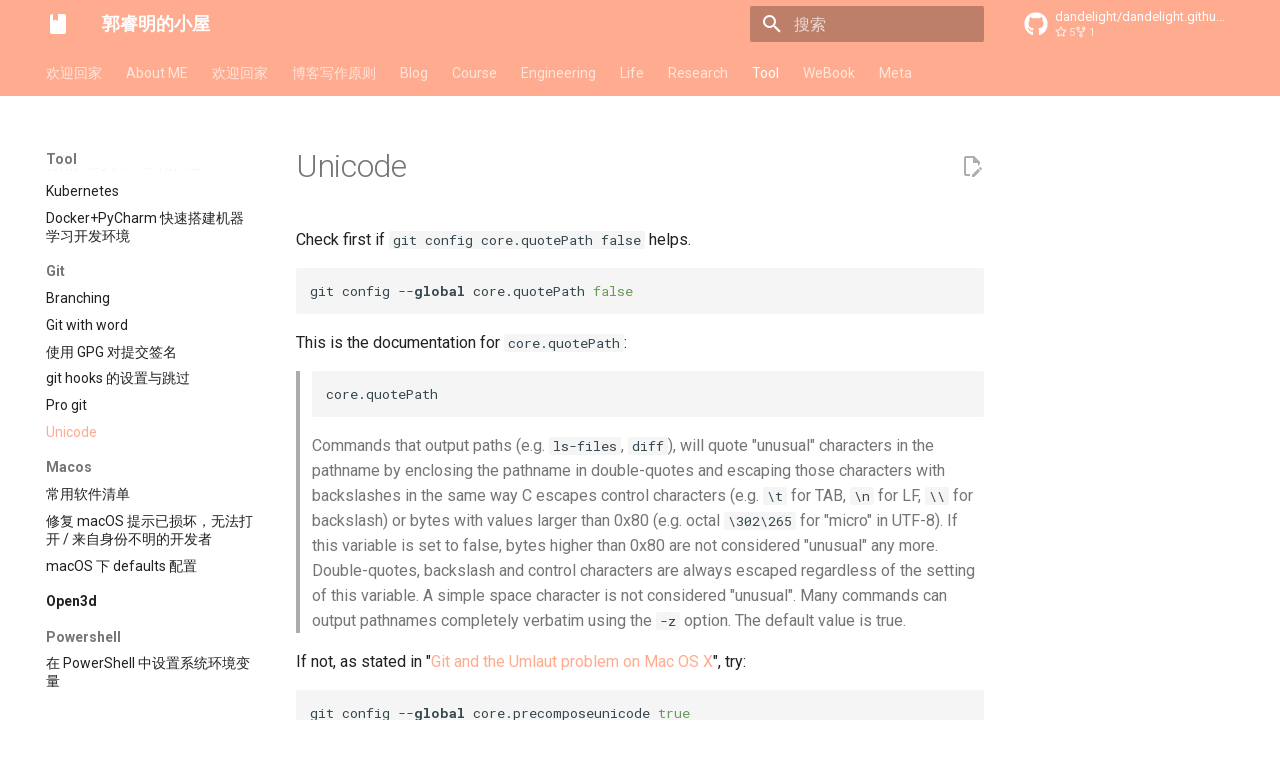

--- FILE ---
content_type: text/html
request_url: http://guoruiming.com/Tool/git/unicode/
body_size: 233508
content:

<!doctype html>
<html lang="zh" class="no-js">
  <head>
    
      <meta charset="utf-8">
      <meta name="viewport" content="width=device-width,initial-scale=1">
      
        <meta name="description" content="站在科技、工程、人文的交叉点，眺望人类的未来。">
      
      
      
        <link rel="canonical" href="http://guoruiming.com/Tool/git/unicode/">
      
      
        <link rel="prev" href="../pro_git/">
      
      
        <link rel="next" href="../../macos/checklist/">
      
      
        <link rel="alternate" type="application/rss+xml" title="RSS 订阅" href="../../../feed_rss_created.xml">
        <link rel="alternate" type="application/rss+xml" title="已更新内容的 RSS 订阅" href="../../../feed_rss_updated.xml">
      
      <link rel="icon" href="../../../assets/images/favicon.ico">
      <meta name="generator" content="mkdocs-1.6.0, mkdocs-material-9.5.30">
    
    
      
        <title>Unicode - 郭睿明的小屋</title>
      
    
    
      <link rel="stylesheet" href="../../../assets/stylesheets/main.3cba04c6.min.css">
      
      


    
    
      
    
    
      
        
        
        <link rel="preconnect" href="https://fonts.gstatic.com" crossorigin>
        <link rel="stylesheet" href="https://fonts.googleapis.com/css?family=Roboto:300,300i,400,400i,700,700i%7CRoboto+Mono:400,400i,700,700i&display=fallback">
        <style>:root{--md-text-font:"Roboto";--md-code-font:"Roboto Mono"}</style>
      
    
    
      <link rel="stylesheet" href="https://npm.elemecdn.com/@highlightjs/cdn-assets@11.8.0/styles/default.min.css">
    
      <link rel="stylesheet" href="../../../assets/stylesheets/extra.css">
    
      <link rel="stylesheet" href="../../../assets/stylesheets/obsidian.min.css">
    
      <link rel="stylesheet" href="../../../assets/stylesheets/obsidian.min.css.map">
    
    <script>__md_scope=new URL("../../..",location),__md_hash=e=>[...e].reduce((e,_)=>(e<<5)-e+_.charCodeAt(0),0),__md_get=(e,_=localStorage,t=__md_scope)=>JSON.parse(_.getItem(t.pathname+"."+e)),__md_set=(e,_,t=localStorage,a=__md_scope)=>{try{t.setItem(a.pathname+"."+e,JSON.stringify(_))}catch(e){}}</script>
    
      

    
    
    

<meta name="theme-color" content="#ffab8f" />
<!-- RSS Feed -->
<link rel="alternate" type="application/rss+xml" title="RSS feed of created content" href="http://guoruiming.com/feed_rss_created.xml">
<link rel="alternate" type="application/rss+xml" title="RSS feed of updated content" href="http://guoruiming.com/feed_rss_updated.xml">

  </head>
  
  
    <body dir="ltr">
  
    
    <input class="md-toggle" data-md-toggle="drawer" type="checkbox" id="__drawer" autocomplete="off">
    <input class="md-toggle" data-md-toggle="search" type="checkbox" id="__search" autocomplete="off">
    <label class="md-overlay" for="__drawer"></label>
    <div data-md-component="skip">
      
    </div>
    <div data-md-component="announce">
      
    </div>
    
    
      

<header class="md-header" data-md-component="header">
  <nav class="md-header__inner md-grid" aria-label="页眉">
    <a href="../../.." title="郭睿明的小屋" class="md-header__button md-logo" aria-label="郭睿明的小屋" data-md-component="logo">
      
  
  <svg xmlns="http://www.w3.org/2000/svg" viewBox="0 0 24 24"><path d="M18 22a2 2 0 0 0 2-2V4a2 2 0 0 0-2-2h-6v7L9.5 7.5 7 9V2H6a2 2 0 0 0-2 2v16a2 2 0 0 0 2 2h12Z"/></svg>

    </a>
    <label class="md-header__button md-icon" for="__drawer">
      
      <svg xmlns="http://www.w3.org/2000/svg" viewBox="0 0 24 24"><path d="M3 6h18v2H3V6m0 5h18v2H3v-2m0 5h18v2H3v-2Z"/></svg>
    </label>
    <div class="md-header__title" data-md-component="header-title">
      <div class="md-header__ellipsis">
        <div class="md-header__topic">
          <span class="md-ellipsis">
            郭睿明的小屋
          </span>
        </div>
        <div class="md-header__topic" data-md-component="header-topic">
          <span class="md-ellipsis">
            
              Unicode
            
          </span>
        </div>
      </div>
    </div>
    
    
      <script>var media,input,key,value,palette=__md_get("__palette");if(palette&&palette.color){"(prefers-color-scheme)"===palette.color.media&&(media=matchMedia("(prefers-color-scheme: light)"),input=document.querySelector(media.matches?"[data-md-color-media='(prefers-color-scheme: light)']":"[data-md-color-media='(prefers-color-scheme: dark)']"),palette.color.media=input.getAttribute("data-md-color-media"),palette.color.scheme=input.getAttribute("data-md-color-scheme"),palette.color.primary=input.getAttribute("data-md-color-primary"),palette.color.accent=input.getAttribute("data-md-color-accent"));for([key,value]of Object.entries(palette.color))document.body.setAttribute("data-md-color-"+key,value)}</script>
    
    
    
      <label class="md-header__button md-icon" for="__search">
        
        <svg xmlns="http://www.w3.org/2000/svg" viewBox="0 0 24 24"><path d="M9.5 3A6.5 6.5 0 0 1 16 9.5c0 1.61-.59 3.09-1.56 4.23l.27.27h.79l5 5-1.5 1.5-5-5v-.79l-.27-.27A6.516 6.516 0 0 1 9.5 16 6.5 6.5 0 0 1 3 9.5 6.5 6.5 0 0 1 9.5 3m0 2C7 5 5 7 5 9.5S7 14 9.5 14 14 12 14 9.5 12 5 9.5 5Z"/></svg>
      </label>
      <div class="md-search" data-md-component="search" role="dialog">
  <label class="md-search__overlay" for="__search"></label>
  <div class="md-search__inner" role="search">
    <form class="md-search__form" name="search">
      <input type="text" class="md-search__input" name="query" aria-label="搜索" placeholder="搜索" autocapitalize="off" autocorrect="off" autocomplete="off" spellcheck="false" data-md-component="search-query" required>
      <label class="md-search__icon md-icon" for="__search">
        
        <svg xmlns="http://www.w3.org/2000/svg" viewBox="0 0 24 24"><path d="M9.5 3A6.5 6.5 0 0 1 16 9.5c0 1.61-.59 3.09-1.56 4.23l.27.27h.79l5 5-1.5 1.5-5-5v-.79l-.27-.27A6.516 6.516 0 0 1 9.5 16 6.5 6.5 0 0 1 3 9.5 6.5 6.5 0 0 1 9.5 3m0 2C7 5 5 7 5 9.5S7 14 9.5 14 14 12 14 9.5 12 5 9.5 5Z"/></svg>
        
        <svg xmlns="http://www.w3.org/2000/svg" viewBox="0 0 24 24"><path d="M20 11v2H8l5.5 5.5-1.42 1.42L4.16 12l7.92-7.92L13.5 5.5 8 11h12Z"/></svg>
      </label>
      <nav class="md-search__options" aria-label="查找">
        
        <button type="reset" class="md-search__icon md-icon" title="清空当前内容" aria-label="清空当前内容" tabindex="-1">
          
          <svg xmlns="http://www.w3.org/2000/svg" viewBox="0 0 24 24"><path d="M19 6.41 17.59 5 12 10.59 6.41 5 5 6.41 10.59 12 5 17.59 6.41 19 12 13.41 17.59 19 19 17.59 13.41 12 19 6.41Z"/></svg>
        </button>
      </nav>
      
    </form>
    <div class="md-search__output">
      <div class="md-search__scrollwrap" tabindex="0" data-md-scrollfix>
        <div class="md-search-result" data-md-component="search-result">
          <div class="md-search-result__meta">
            正在初始化搜索引擎
          </div>
          <ol class="md-search-result__list" role="presentation"></ol>
        </div>
      </div>
    </div>
  </div>
</div>
    
    
      <div class="md-header__source">
        <a href="https://github.com/dandelight/dandelight.github.io" title="前往仓库" class="md-source" data-md-component="source">
  <div class="md-source__icon md-icon">
    
    <svg xmlns="http://www.w3.org/2000/svg" viewBox="0 0 496 512"><!--! Font Awesome Free 6.6.0 by @fontawesome - https://fontawesome.com License - https://fontawesome.com/license/free (Icons: CC BY 4.0, Fonts: SIL OFL 1.1, Code: MIT License) Copyright 2024 Fonticons, Inc.--><path d="M165.9 397.4c0 2-2.3 3.6-5.2 3.6-3.3.3-5.6-1.3-5.6-3.6 0-2 2.3-3.6 5.2-3.6 3-.3 5.6 1.3 5.6 3.6zm-31.1-4.5c-.7 2 1.3 4.3 4.3 4.9 2.6 1 5.6 0 6.2-2s-1.3-4.3-4.3-5.2c-2.6-.7-5.5.3-6.2 2.3zm44.2-1.7c-2.9.7-4.9 2.6-4.6 4.9.3 2 2.9 3.3 5.9 2.6 2.9-.7 4.9-2.6 4.6-4.6-.3-1.9-3-3.2-5.9-2.9zM244.8 8C106.1 8 0 113.3 0 252c0 110.9 69.8 205.8 169.5 239.2 12.8 2.3 17.3-5.6 17.3-12.1 0-6.2-.3-40.4-.3-61.4 0 0-70 15-84.7-29.8 0 0-11.4-29.1-27.8-36.6 0 0-22.9-15.7 1.6-15.4 0 0 24.9 2 38.6 25.8 21.9 38.6 58.6 27.5 72.9 20.9 2.3-16 8.8-27.1 16-33.7-55.9-6.2-112.3-14.3-112.3-110.5 0-27.5 7.6-41.3 23.6-58.9-2.6-6.5-11.1-33.3 2.6-67.9 20.9-6.5 69 27 69 27 20-5.6 41.5-8.5 62.8-8.5s42.8 2.9 62.8 8.5c0 0 48.1-33.6 69-27 13.7 34.7 5.2 61.4 2.6 67.9 16 17.7 25.8 31.5 25.8 58.9 0 96.5-58.9 104.2-114.8 110.5 9.2 7.9 17 22.9 17 46.4 0 33.7-.3 75.4-.3 83.6 0 6.5 4.6 14.4 17.3 12.1C428.2 457.8 496 362.9 496 252 496 113.3 383.5 8 244.8 8zM97.2 352.9c-1.3 1-1 3.3.7 5.2 1.6 1.6 3.9 2.3 5.2 1 1.3-1 1-3.3-.7-5.2-1.6-1.6-3.9-2.3-5.2-1zm-10.8-8.1c-.7 1.3.3 2.9 2.3 3.9 1.6 1 3.6.7 4.3-.7.7-1.3-.3-2.9-2.3-3.9-2-.6-3.6-.3-4.3.7zm32.4 35.6c-1.6 1.3-1 4.3 1.3 6.2 2.3 2.3 5.2 2.6 6.5 1 1.3-1.3.7-4.3-1.3-6.2-2.2-2.3-5.2-2.6-6.5-1zm-11.4-14.7c-1.6 1-1.6 3.6 0 5.9 1.6 2.3 4.3 3.3 5.6 2.3 1.6-1.3 1.6-3.9 0-6.2-1.4-2.3-4-3.3-5.6-2z"/></svg>
  </div>
  <div class="md-source__repository">
    dandelight/dandelight.github.io
  </div>
</a>
      </div>
    
  </nav>
  
</header>
    
    <div class="md-container" data-md-component="container">
      
      
        
          
            
<nav class="md-tabs" aria-label="标签" data-md-component="tabs">
  <div class="md-grid">
    <ul class="md-tabs__list">
      
        
  
  
  
    <li class="md-tabs__item">
      <a href="../../.." class="md-tabs__link">
        
  
    
  
  欢迎回家

      </a>
    </li>
  

      
        
  
  
  
    <li class="md-tabs__item">
      <a href="../../../about/" class="md-tabs__link">
        
  
    
  
  About ME

      </a>
    </li>
  

      
        
  
  
  
    <li class="md-tabs__item">
      <a href="../../../index_bak/" class="md-tabs__link">
        
  
    
  
  欢迎回家

      </a>
    </li>
  

      
        
  
  
  
    <li class="md-tabs__item">
      <a href="../../../principals/" class="md-tabs__link">
        
  
    
  
  博客写作原则

      </a>
    </li>
  

      
        
  
  
  
    
    
      <li class="md-tabs__item">
        <a href="../../../Blog/feel_free_to_write/" class="md-tabs__link">
          
  
    
  
  Blog

        </a>
      </li>
    
  

      
        
  
  
  
    
    
      
  
  
  
    
    
      <li class="md-tabs__item">
        <a href="../../../Course/Aliyun/" class="md-tabs__link">
          
  
    
  
  Course

        </a>
      </li>
    
  

    
  

      
        
  
  
  
    
    
      <li class="md-tabs__item">
        <a href="../../../Engineering/" class="md-tabs__link">
          
  
    
  
  Engineering

        </a>
      </li>
    
  

      
        
  
  
  
    
    
      <li class="md-tabs__item">
        <a href="../../../Life/camelCase/" class="md-tabs__link">
          
  
    
  
  Life

        </a>
      </li>
    
  

      
        
  
  
  
    
    
      <li class="md-tabs__item">
        <a href="../../../Research/" class="md-tabs__link">
          
  
    
  
  Research

        </a>
      </li>
    
  

      
        
  
  
    
  
  
    
    
      <li class="md-tabs__item md-tabs__item--active">
        <a href="../../amazon_s3/" class="md-tabs__link">
          
  
    
  
  Tool

        </a>
      </li>
    
  

      
        
  
  
  
    
    
      <li class="md-tabs__item">
        <a href="../../../WeBook/" class="md-tabs__link">
          
  
    
  
  WeBook

        </a>
      </li>
    
  

      
        
  
  
  
    
    
      <li class="md-tabs__item">
        <a href="../../../meta/" class="md-tabs__link">
          
  
    
  
  Meta

        </a>
      </li>
    
  

      
    </ul>
  </div>
</nav>
          
        
      
      <main class="md-main" data-md-component="main">
        <div class="md-main__inner md-grid">
          
            
              
              <div class="md-sidebar md-sidebar--primary" data-md-component="sidebar" data-md-type="navigation" >
                <div class="md-sidebar__scrollwrap">
                  <div class="md-sidebar__inner">
                    


  


<nav class="md-nav md-nav--primary md-nav--lifted" aria-label="导航栏" data-md-level="0">
  <label class="md-nav__title" for="__drawer">
    <a href="../../.." title="郭睿明的小屋" class="md-nav__button md-logo" aria-label="郭睿明的小屋" data-md-component="logo">
      
  
  <svg xmlns="http://www.w3.org/2000/svg" viewBox="0 0 24 24"><path d="M18 22a2 2 0 0 0 2-2V4a2 2 0 0 0-2-2h-6v7L9.5 7.5 7 9V2H6a2 2 0 0 0-2 2v16a2 2 0 0 0 2 2h12Z"/></svg>

    </a>
    郭睿明的小屋
  </label>
  
    <div class="md-nav__source">
      <a href="https://github.com/dandelight/dandelight.github.io" title="前往仓库" class="md-source" data-md-component="source">
  <div class="md-source__icon md-icon">
    
    <svg xmlns="http://www.w3.org/2000/svg" viewBox="0 0 496 512"><!--! Font Awesome Free 6.6.0 by @fontawesome - https://fontawesome.com License - https://fontawesome.com/license/free (Icons: CC BY 4.0, Fonts: SIL OFL 1.1, Code: MIT License) Copyright 2024 Fonticons, Inc.--><path d="M165.9 397.4c0 2-2.3 3.6-5.2 3.6-3.3.3-5.6-1.3-5.6-3.6 0-2 2.3-3.6 5.2-3.6 3-.3 5.6 1.3 5.6 3.6zm-31.1-4.5c-.7 2 1.3 4.3 4.3 4.9 2.6 1 5.6 0 6.2-2s-1.3-4.3-4.3-5.2c-2.6-.7-5.5.3-6.2 2.3zm44.2-1.7c-2.9.7-4.9 2.6-4.6 4.9.3 2 2.9 3.3 5.9 2.6 2.9-.7 4.9-2.6 4.6-4.6-.3-1.9-3-3.2-5.9-2.9zM244.8 8C106.1 8 0 113.3 0 252c0 110.9 69.8 205.8 169.5 239.2 12.8 2.3 17.3-5.6 17.3-12.1 0-6.2-.3-40.4-.3-61.4 0 0-70 15-84.7-29.8 0 0-11.4-29.1-27.8-36.6 0 0-22.9-15.7 1.6-15.4 0 0 24.9 2 38.6 25.8 21.9 38.6 58.6 27.5 72.9 20.9 2.3-16 8.8-27.1 16-33.7-55.9-6.2-112.3-14.3-112.3-110.5 0-27.5 7.6-41.3 23.6-58.9-2.6-6.5-11.1-33.3 2.6-67.9 20.9-6.5 69 27 69 27 20-5.6 41.5-8.5 62.8-8.5s42.8 2.9 62.8 8.5c0 0 48.1-33.6 69-27 13.7 34.7 5.2 61.4 2.6 67.9 16 17.7 25.8 31.5 25.8 58.9 0 96.5-58.9 104.2-114.8 110.5 9.2 7.9 17 22.9 17 46.4 0 33.7-.3 75.4-.3 83.6 0 6.5 4.6 14.4 17.3 12.1C428.2 457.8 496 362.9 496 252 496 113.3 383.5 8 244.8 8zM97.2 352.9c-1.3 1-1 3.3.7 5.2 1.6 1.6 3.9 2.3 5.2 1 1.3-1 1-3.3-.7-5.2-1.6-1.6-3.9-2.3-5.2-1zm-10.8-8.1c-.7 1.3.3 2.9 2.3 3.9 1.6 1 3.6.7 4.3-.7.7-1.3-.3-2.9-2.3-3.9-2-.6-3.6-.3-4.3.7zm32.4 35.6c-1.6 1.3-1 4.3 1.3 6.2 2.3 2.3 5.2 2.6 6.5 1 1.3-1.3.7-4.3-1.3-6.2-2.2-2.3-5.2-2.6-6.5-1zm-11.4-14.7c-1.6 1-1.6 3.6 0 5.9 1.6 2.3 4.3 3.3 5.6 2.3 1.6-1.3 1.6-3.9 0-6.2-1.4-2.3-4-3.3-5.6-2z"/></svg>
  </div>
  <div class="md-source__repository">
    dandelight/dandelight.github.io
  </div>
</a>
    </div>
  
  <ul class="md-nav__list" data-md-scrollfix>
    
      
      
  
  
  
  
    <li class="md-nav__item">
      <a href="../../.." class="md-nav__link">
        
  
  <span class="md-ellipsis">
    欢迎回家
  </span>
  

      </a>
    </li>
  

    
      
      
  
  
  
  
    <li class="md-nav__item">
      <a href="../../../about/" class="md-nav__link">
        
  
  <span class="md-ellipsis">
    About ME
  </span>
  

      </a>
    </li>
  

    
      
      
  
  
  
  
    <li class="md-nav__item">
      <a href="../../../index_bak/" class="md-nav__link">
        
  
  <span class="md-ellipsis">
    欢迎回家
  </span>
  

      </a>
    </li>
  

    
      
      
  
  
  
  
    <li class="md-nav__item">
      <a href="../../../principals/" class="md-nav__link">
        
  
  <span class="md-ellipsis">
    博客写作原则
  </span>
  

      </a>
    </li>
  

    
      
      
  
  
  
  
    
    
      
        
      
        
      
        
      
        
      
    
    
      
      
        
      
    
    
    <li class="md-nav__item md-nav__item--nested">
      
        
        
        <input class="md-nav__toggle md-toggle " type="checkbox" id="__nav_5" >
        
          
          <label class="md-nav__link" for="__nav_5" id="__nav_5_label" tabindex="0">
            
  
  <span class="md-ellipsis">
    Blog
  </span>
  

            <span class="md-nav__icon md-icon"></span>
          </label>
        
        <nav class="md-nav" data-md-level="1" aria-labelledby="__nav_5_label" aria-expanded="false">
          <label class="md-nav__title" for="__nav_5">
            <span class="md-nav__icon md-icon"></span>
            Blog
          </label>
          <ul class="md-nav__list" data-md-scrollfix>
            
              
                
  
  
  
  
    <li class="md-nav__item">
      <a href="../../../Blog/feel_free_to_write/" class="md-nav__link">
        
  
  <span class="md-ellipsis">
    Feel free to write
  </span>
  

      </a>
    </li>
  

              
            
              
                
  
  
  
  
    <li class="md-nav__item">
      <a href="../../../Blog/how_many_time_must_a_man_look_up/" class="md-nav__link">
        
  
  <span class="md-ellipsis">
    一千次回眸换得今生在你面前的驻足停留
  </span>
  

      </a>
    </li>
  

              
            
              
                
  
  
  
  
    <li class="md-nav__item">
      <a href="../../../Blog/token_of_longing/" class="md-nav__link">
        
  
  <span class="md-ellipsis">
    聊以一物寄相思
  </span>
  

      </a>
    </li>
  

              
            
              
                
  
  
  
  
    <li class="md-nav__item">
      <a href="../../../Blog/why_i_create_wechat_public_account/" class="md-nav__link">
        
  
  <span class="md-ellipsis">
    2024 年，为什么还要开微信公众号
  </span>
  

      </a>
    </li>
  

              
            
          </ul>
        </nav>
      
    </li>
  

    
      
      
  
  
  
  
    
    
      
        
      
        
      
        
      
        
      
        
      
        
      
        
      
        
      
        
      
        
      
        
      
        
      
        
      
        
      
        
      
        
      
        
      
        
      
        
      
        
      
    
    
      
      
        
      
    
    
    <li class="md-nav__item md-nav__item--nested">
      
        
        
        <input class="md-nav__toggle md-toggle " type="checkbox" id="__nav_6" >
        
          
          <label class="md-nav__link" for="__nav_6" id="__nav_6_label" tabindex="0">
            
  
  <span class="md-ellipsis">
    Course
  </span>
  

            <span class="md-nav__icon md-icon"></span>
          </label>
        
        <nav class="md-nav" data-md-level="1" aria-labelledby="__nav_6_label" aria-expanded="false">
          <label class="md-nav__title" for="__nav_6">
            <span class="md-nav__icon md-icon"></span>
            Course
          </label>
          <ul class="md-nav__list" data-md-scrollfix>
            
              
                
  
  
  
  
    
    
      
        
          
        
      
    
    
      
      
        
      
    
    
    <li class="md-nav__item md-nav__item--nested">
      
        
        
        <input class="md-nav__toggle md-toggle " type="checkbox" id="__nav_6_1" >
        
          
          
          <div class="md-nav__link md-nav__container">
            <a href="../../../Course/Aliyun/" class="md-nav__link ">
              
  
  <span class="md-ellipsis">
    Aliyun
  </span>
  

            </a>
            
          </div>
        
        <nav class="md-nav" data-md-level="2" aria-labelledby="__nav_6_1_label" aria-expanded="false">
          <label class="md-nav__title" for="__nav_6_1">
            <span class="md-nav__icon md-icon"></span>
            Aliyun
          </label>
          <ul class="md-nav__list" data-md-scrollfix>
            
              
            
          </ul>
        </nav>
      
    </li>
  

              
            
              
                
  
  
  
  
    
    
      
        
          
        
      
    
    
      
      
        
      
    
    
    <li class="md-nav__item md-nav__item--nested">
      
        
        
        <input class="md-nav__toggle md-toggle " type="checkbox" id="__nav_6_2" >
        
          
          
          <div class="md-nav__link md-nav__container">
            <a href="../../../Course/Code%20Complete/" class="md-nav__link ">
              
  
  <span class="md-ellipsis">
    Code Complete
  </span>
  

            </a>
            
          </div>
        
        <nav class="md-nav" data-md-level="2" aria-labelledby="__nav_6_2_label" aria-expanded="false">
          <label class="md-nav__title" for="__nav_6_2">
            <span class="md-nav__icon md-icon"></span>
            Code Complete
          </label>
          <ul class="md-nav__list" data-md-scrollfix>
            
              
            
          </ul>
        </nav>
      
    </li>
  

              
            
              
                
  
  
  
  
    
    
      
        
      
    
    
      
      
        
      
    
    
    <li class="md-nav__item md-nav__item--nested">
      
        
        
        <input class="md-nav__toggle md-toggle " type="checkbox" id="__nav_6_3" >
        
          
          <label class="md-nav__link" for="__nav_6_3" id="__nav_6_3_label" tabindex="0">
            
  
  <span class="md-ellipsis">
    Compiler Principles
  </span>
  

            <span class="md-nav__icon md-icon"></span>
          </label>
        
        <nav class="md-nav" data-md-level="2" aria-labelledby="__nav_6_3_label" aria-expanded="false">
          <label class="md-nav__title" for="__nav_6_3">
            <span class="md-nav__icon md-icon"></span>
            Compiler Principles
          </label>
          <ul class="md-nav__list" data-md-scrollfix>
            
              
                
  
  
  
  
    <li class="md-nav__item">
      <a href="../../../Course/Compiler%20Principles/syntax%20analysis/" class="md-nav__link">
        
  
  <span class="md-ellipsis">
    语法分析 Parse
  </span>
  

      </a>
    </li>
  

              
            
          </ul>
        </nav>
      
    </li>
  

              
            
              
                
  
  
  
  
    
    
      
        
      
        
      
        
      
        
      
        
      
    
    
      
      
        
      
    
    
    <li class="md-nav__item md-nav__item--nested">
      
        
        
        <input class="md-nav__toggle md-toggle " type="checkbox" id="__nav_6_4" >
        
          
          <label class="md-nav__link" for="__nav_6_4" id="__nav_6_4_label" tabindex="0">
            
  
  <span class="md-ellipsis">
    Computer Networking
  </span>
  

            <span class="md-nav__icon md-icon"></span>
          </label>
        
        <nav class="md-nav" data-md-level="2" aria-labelledby="__nav_6_4_label" aria-expanded="false">
          <label class="md-nav__title" for="__nav_6_4">
            <span class="md-nav__icon md-icon"></span>
            Computer Networking
          </label>
          <ul class="md-nav__list" data-md-scrollfix>
            
              
                
  
  
  
  
    <li class="md-nav__item">
      <a href="../../../Course/Computer%20Networking/flow_control_and_congesting_control/" class="md-nav__link">
        
  
  <span class="md-ellipsis">
    计算机网络中的流量控制与拥塞控制
  </span>
  

      </a>
    </li>
  

              
            
              
                
  
  
  
  
    <li class="md-nav__item">
      <a href="../../../Course/Computer%20Networking/network_layer/" class="md-nav__link">
        
  
  <span class="md-ellipsis">
    Network layer
  </span>
  

      </a>
    </li>
  

              
            
              
                
  
  
  
  
    <li class="md-nav__item">
      <a href="../../../Course/Computer%20Networking/server/" class="md-nav__link">
        
  
  <span class="md-ellipsis">
    Server
  </span>
  

      </a>
    </li>
  

              
            
              
                
  
  
  
  
    
    
      
        
      
    
    
      
      
        
      
    
    
    <li class="md-nav__item md-nav__item--nested">
      
        
        
        <input class="md-nav__toggle md-toggle " type="checkbox" id="__nav_6_4_4" >
        
          
          <label class="md-nav__link" for="__nav_6_4_4" id="__nav_6_4_4_label" tabindex="0">
            
  
  <span class="md-ellipsis">
    Ch1
  </span>
  

            <span class="md-nav__icon md-icon"></span>
          </label>
        
        <nav class="md-nav" data-md-level="3" aria-labelledby="__nav_6_4_4_label" aria-expanded="false">
          <label class="md-nav__title" for="__nav_6_4_4">
            <span class="md-nav__icon md-icon"></span>
            Ch1
          </label>
          <ul class="md-nav__list" data-md-scrollfix>
            
              
                
  
  
  
  
    <li class="md-nav__item">
      <a href="../../../Course/Computer%20Networking/ch1/Introduction/" class="md-nav__link">
        
  
  <span class="md-ellipsis">
    Introduction
  </span>
  

      </a>
    </li>
  

              
            
          </ul>
        </nav>
      
    </li>
  

              
            
              
                
  
  
  
  
    
    
      
        
      
    
    
      
      
        
      
    
    
    <li class="md-nav__item md-nav__item--nested">
      
        
        
        <input class="md-nav__toggle md-toggle " type="checkbox" id="__nav_6_4_5" >
        
          
          <label class="md-nav__link" for="__nav_6_4_5" id="__nav_6_4_5_label" tabindex="0">
            
  
  <span class="md-ellipsis">
    Ch2
  </span>
  

            <span class="md-nav__icon md-icon"></span>
          </label>
        
        <nav class="md-nav" data-md-level="3" aria-labelledby="__nav_6_4_5_label" aria-expanded="false">
          <label class="md-nav__title" for="__nav_6_4_5">
            <span class="md-nav__icon md-icon"></span>
            Ch2
          </label>
          <ul class="md-nav__list" data-md-scrollfix>
            
              
                
  
  
  
  
    <li class="md-nav__item">
      <a href="../../../Course/Computer%20Networking/ch2/Mail/" class="md-nav__link">
        
  
  <span class="md-ellipsis">
    Mailing protocols: STMP, POP3, and IMAP
  </span>
  

      </a>
    </li>
  

              
            
          </ul>
        </nav>
      
    </li>
  

              
            
          </ul>
        </nav>
      
    </li>
  

              
            
              
                
  
  
  
  
    
    
      
        
      
        
      
        
      
        
      
        
      
    
    
      
      
        
      
    
    
    <li class="md-nav__item md-nav__item--nested">
      
        
        
        <input class="md-nav__toggle md-toggle " type="checkbox" id="__nav_6_5" >
        
          
          <label class="md-nav__link" for="__nav_6_5" id="__nav_6_5_label" tabindex="0">
            
  
  <span class="md-ellipsis">
    Database
  </span>
  

            <span class="md-nav__icon md-icon"></span>
          </label>
        
        <nav class="md-nav" data-md-level="2" aria-labelledby="__nav_6_5_label" aria-expanded="false">
          <label class="md-nav__title" for="__nav_6_5">
            <span class="md-nav__icon md-icon"></span>
            Database
          </label>
          <ul class="md-nav__list" data-md-scrollfix>
            
              
                
  
  
  
  
    <li class="md-nav__item">
      <a href="../../../Course/Database/java/" class="md-nav__link">
        
  
  <span class="md-ellipsis">
    Java
  </span>
  

      </a>
    </li>
  

              
            
              
                
  
  
  
  
    <li class="md-nav__item">
      <a href="../../../Course/Database/mysql-docker/" class="md-nav__link">
        
  
  <span class="md-ellipsis">
    基于docker-compose启动MySQL服务
  </span>
  

      </a>
    </li>
  

              
            
              
                
  
  
  
  
    <li class="md-nav__item">
      <a href="../../../Course/Database/online_judge/" class="md-nav__link">
        
  
  <span class="md-ellipsis">
    数据库课程设计：Online Judge
  </span>
  

      </a>
    </li>
  

              
            
              
                
  
  
  
  
    <li class="md-nav__item">
      <a href="../../../Course/Database/pymysql/" class="md-nav__link">
        
  
  <span class="md-ellipsis">
    Pymysql
  </span>
  

      </a>
    </li>
  

              
            
              
                
  
  
  
  
    <li class="md-nav__item">
      <a href="../../../Course/Database/sql100/" class="md-nav__link">
        
  
  <span class="md-ellipsis">
    Sql100
  </span>
  

      </a>
    </li>
  

              
            
          </ul>
        </nav>
      
    </li>
  

              
            
              
                
  
  
  
  
    
    
      
        
      
        
      
        
      
        
      
        
      
        
      
        
      
    
    
      
      
        
      
    
    
    <li class="md-nav__item md-nav__item--nested">
      
        
        
        <input class="md-nav__toggle md-toggle " type="checkbox" id="__nav_6_6" >
        
          
          <label class="md-nav__link" for="__nav_6_6" id="__nav_6_6_label" tabindex="0">
            
  
  <span class="md-ellipsis">
    Deep Learning
  </span>
  

            <span class="md-nav__icon md-icon"></span>
          </label>
        
        <nav class="md-nav" data-md-level="2" aria-labelledby="__nav_6_6_label" aria-expanded="false">
          <label class="md-nav__title" for="__nav_6_6">
            <span class="md-nav__icon md-icon"></span>
            Deep Learning
          </label>
          <ul class="md-nav__list" data-md-scrollfix>
            
              
                
  
  
  
  
    <li class="md-nav__item">
      <a href="../../../Course/Deep%20Learning/PointNet/" class="md-nav__link">
        
  
  <span class="md-ellipsis">
    PointNet
  </span>
  

      </a>
    </li>
  

              
            
              
                
  
  
  
  
    <li class="md-nav__item">
      <a href="../../../Course/Deep%20Learning/ViT%26MLP/" class="md-nav__link">
        
  
  <span class="md-ellipsis">
    ViT&MLP
  </span>
  

      </a>
    </li>
  

              
            
              
                
  
  
  
  
    <li class="md-nav__item">
      <a href="../../../Course/Deep%20Learning/metrics/" class="md-nav__link">
        
  
  <span class="md-ellipsis">
    Metrics
  </span>
  

      </a>
    </li>
  

              
            
              
                
  
  
  
  
    <li class="md-nav__item">
      <a href="../../../Course/Deep%20Learning/smooth_l1_loss/" class="md-nav__link">
        
  
  <span class="md-ellipsis">
    Smooth l1 loss
  </span>
  

      </a>
    </li>
  

              
            
              
                
  
  
  
  
    
    
      
        
          
        
      
    
    
      
      
        
      
    
    
    <li class="md-nav__item md-nav__item--nested">
      
        
        
        <input class="md-nav__toggle md-toggle " type="checkbox" id="__nav_6_6_5" >
        
          
          
          <div class="md-nav__link md-nav__container">
            <a href="../../../Course/Deep%20Learning/LSTM/" class="md-nav__link ">
              
  
  <span class="md-ellipsis">
    LSTM
  </span>
  

            </a>
            
          </div>
        
        <nav class="md-nav" data-md-level="3" aria-labelledby="__nav_6_6_5_label" aria-expanded="false">
          <label class="md-nav__title" for="__nav_6_6_5">
            <span class="md-nav__icon md-icon"></span>
            LSTM
          </label>
          <ul class="md-nav__list" data-md-scrollfix>
            
              
            
          </ul>
        </nav>
      
    </li>
  

              
            
              
                
  
  
  
  
    
    
      
        
      
        
      
    
    
      
      
        
      
    
    
    <li class="md-nav__item md-nav__item--nested">
      
        
        
        <input class="md-nav__toggle md-toggle " type="checkbox" id="__nav_6_6_6" >
        
          
          <label class="md-nav__link" for="__nav_6_6_6" id="__nav_6_6_6_label" tabindex="0">
            
  
  <span class="md-ellipsis">
    Tools
  </span>
  

            <span class="md-nav__icon md-icon"></span>
          </label>
        
        <nav class="md-nav" data-md-level="3" aria-labelledby="__nav_6_6_6_label" aria-expanded="false">
          <label class="md-nav__title" for="__nav_6_6_6">
            <span class="md-nav__icon md-icon"></span>
            Tools
          </label>
          <ul class="md-nav__list" data-md-scrollfix>
            
              
                
  
  
  
  
    <li class="md-nav__item">
      <a href="../../../Course/Deep%20Learning/Tools/docker/" class="md-nav__link">
        
  
  <span class="md-ellipsis">
    Docker
  </span>
  

      </a>
    </li>
  

              
            
              
                
  
  
  
  
    
    
      
        
      
        
      
    
    
      
      
        
      
    
    
    <li class="md-nav__item md-nav__item--nested">
      
        
        
        <input class="md-nav__toggle md-toggle " type="checkbox" id="__nav_6_6_6_2" >
        
          
          <label class="md-nav__link" for="__nav_6_6_6_2" id="__nav_6_6_6_2_label" tabindex="0">
            
  
  <span class="md-ellipsis">
    MindSpore
  </span>
  

            <span class="md-nav__icon md-icon"></span>
          </label>
        
        <nav class="md-nav" data-md-level="4" aria-labelledby="__nav_6_6_6_2_label" aria-expanded="false">
          <label class="md-nav__title" for="__nav_6_6_6_2">
            <span class="md-nav__icon md-icon"></span>
            MindSpore
          </label>
          <ul class="md-nav__list" data-md-scrollfix>
            
              
                
  
  
  
  
    <li class="md-nav__item">
      <a href="../../../Course/Deep%20Learning/Tools/MindSpore/build/" class="md-nav__link">
        
  
  <span class="md-ellipsis">
    从源码开始编译MindSpore
  </span>
  

      </a>
    </li>
  

              
            
              
                
  
  
  
  
    <li class="md-nav__item">
      <a href="../../../Course/Deep%20Learning/Tools/MindSpore/dataset/" class="md-nav__link">
        
  
  <span class="md-ellipsis">
    自定义数据集
  </span>
  

      </a>
    </li>
  

              
            
          </ul>
        </nav>
      
    </li>
  

              
            
          </ul>
        </nav>
      
    </li>
  

              
            
              
                
  
  
  
  
    
    
      
        
      
        
      
        
      
        
      
        
      
    
    
      
      
        
      
    
    
    <li class="md-nav__item md-nav__item--nested">
      
        
        
        <input class="md-nav__toggle md-toggle " type="checkbox" id="__nav_6_6_7" >
        
          
          <label class="md-nav__link" for="__nav_6_6_7" id="__nav_6_6_7_label" tabindex="0">
            
  
  <span class="md-ellipsis">
    Cs231n
  </span>
  

            <span class="md-nav__icon md-icon"></span>
          </label>
        
        <nav class="md-nav" data-md-level="3" aria-labelledby="__nav_6_6_7_label" aria-expanded="false">
          <label class="md-nav__title" for="__nav_6_6_7">
            <span class="md-nav__icon md-icon"></span>
            Cs231n
          </label>
          <ul class="md-nav__list" data-md-scrollfix>
            
              
                
  
  
  
  
    <li class="md-nav__item">
      <a href="../../../Course/Deep%20Learning/cs231n/01/" class="md-nav__link">
        
  
  <span class="md-ellipsis">
    CS231n Convolutional Neural Network for Visual Recognition
  </span>
  

      </a>
    </li>
  

              
            
              
                
  
  
  
  
    <li class="md-nav__item">
      <a href="../../../Course/Deep%20Learning/cs231n/02/" class="md-nav__link">
        
  
  <span class="md-ellipsis">
    02
  </span>
  

      </a>
    </li>
  

              
            
              
                
  
  
  
  
    <li class="md-nav__item">
      <a href="../../../Course/Deep%20Learning/cs231n/03/" class="md-nav__link">
        
  
  <span class="md-ellipsis">
    优化方法：随机梯度下降
  </span>
  

      </a>
    </li>
  

              
            
              
                
  
  
  
  
    <li class="md-nav__item">
      <a href="../../../Course/Deep%20Learning/cs231n/04/" class="md-nav__link">
        
  
  <span class="md-ellipsis">
    ConvNets!
  </span>
  

      </a>
    </li>
  

              
            
              
                
  
  
  
  
    <li class="md-nav__item">
      <a href="../../../Course/Deep%20Learning/cs231n/05/" class="md-nav__link">
        
  
  <span class="md-ellipsis">
    05
  </span>
  

      </a>
    </li>
  

              
            
          </ul>
        </nav>
      
    </li>
  

              
            
          </ul>
        </nav>
      
    </li>
  

              
            
              
                
  
  
  
  
    
    
      
        
      
        
      
        
      
        
      
        
      
        
      
    
    
      
      
        
      
    
    
    <li class="md-nav__item md-nav__item--nested">
      
        
        
        <input class="md-nav__toggle md-toggle " type="checkbox" id="__nav_6_7" >
        
          
          <label class="md-nav__link" for="__nav_6_7" id="__nav_6_7_label" tabindex="0">
            
  
  <span class="md-ellipsis">
    Design Patterns
  </span>
  

            <span class="md-nav__icon md-icon"></span>
          </label>
        
        <nav class="md-nav" data-md-level="2" aria-labelledby="__nav_6_7_label" aria-expanded="false">
          <label class="md-nav__title" for="__nav_6_7">
            <span class="md-nav__icon md-icon"></span>
            Design Patterns
          </label>
          <ul class="md-nav__list" data-md-scrollfix>
            
              
                
  
  
  
  
    <li class="md-nav__item">
      <a href="../../../Course/Design%20Patterns/Design_Patterns/" class="md-nav__link">
        
  
  <span class="md-ellipsis">
    设计模式
  </span>
  

      </a>
    </li>
  

              
            
              
                
  
  
  
  
    <li class="md-nav__item">
      <a href="../../../Course/Design%20Patterns/ER_Diagram/" class="md-nav__link">
        
  
  <span class="md-ellipsis">
    ER Diagram
  </span>
  

      </a>
    </li>
  

              
            
              
                
  
  
  
  
    <li class="md-nav__item">
      <a href="../../../Course/Design%20Patterns/Seven_Principles/" class="md-nav__link">
        
  
  <span class="md-ellipsis">
    七大软件设计原则
  </span>
  

      </a>
    </li>
  

              
            
              
                
  
  
  
  
    <li class="md-nav__item">
      <a href="../../../Course/Design%20Patterns/UML_revisited/" class="md-nav__link">
        
  
  <span class="md-ellipsis">
    统一建模语言(Unified Modeling Language, UML)
  </span>
  

      </a>
    </li>
  

              
            
              
                
  
  
  
  
    <li class="md-nav__item">
      <a href="../../../Course/Design%20Patterns/cheat_sheet/" class="md-nav__link">
        
  
  <span class="md-ellipsis">
    Cheat sheet
  </span>
  

      </a>
    </li>
  

              
            
              
                
  
  
  
  
    <li class="md-nav__item">
      <a href="../../../Course/Design%20Patterns/mainly_used_UMLs/" class="md-nav__link">
        
  
  <span class="md-ellipsis">
    设计模式常用的 UML 图
  </span>
  

      </a>
    </li>
  

              
            
          </ul>
        </nav>
      
    </li>
  

              
            
              
                
  
  
  
  
    
    
      
        
      
    
    
      
      
        
      
    
    
    <li class="md-nav__item md-nav__item--nested">
      
        
        
        <input class="md-nav__toggle md-toggle " type="checkbox" id="__nav_6_8" >
        
          
          <label class="md-nav__link" for="__nav_6_8" id="__nav_6_8_label" tabindex="0">
            
  
  <span class="md-ellipsis">
    Embedded Systems
  </span>
  

            <span class="md-nav__icon md-icon"></span>
          </label>
        
        <nav class="md-nav" data-md-level="2" aria-labelledby="__nav_6_8_label" aria-expanded="false">
          <label class="md-nav__title" for="__nav_6_8">
            <span class="md-nav__icon md-icon"></span>
            Embedded Systems
          </label>
          <ul class="md-nav__list" data-md-scrollfix>
            
              
                
  
  
  
  
    
    
      
        
      
    
    
      
      
        
      
    
    
    <li class="md-nav__item md-nav__item--nested">
      
        
        
        <input class="md-nav__toggle md-toggle " type="checkbox" id="__nav_6_8_1" >
        
          
          <label class="md-nav__link" for="__nav_6_8_1" id="__nav_6_8_1_label" tabindex="0">
            
  
  <span class="md-ellipsis">
    ARM
  </span>
  

            <span class="md-nav__icon md-icon"></span>
          </label>
        
        <nav class="md-nav" data-md-level="3" aria-labelledby="__nav_6_8_1_label" aria-expanded="false">
          <label class="md-nav__title" for="__nav_6_8_1">
            <span class="md-nav__icon md-icon"></span>
            ARM
          </label>
          <ul class="md-nav__list" data-md-scrollfix>
            
              
                
  
  
  
  
    <li class="md-nav__item">
      <a href="../../../Course/Embedded%20Systems/ARM/running_arm_on_x86/" class="md-nav__link">
        
  
  <span class="md-ellipsis">
    Running arm on x86
  </span>
  

      </a>
    </li>
  

              
            
          </ul>
        </nav>
      
    </li>
  

              
            
          </ul>
        </nav>
      
    </li>
  

              
            
              
                
  
  
  
  
    
    
      
        
      
    
    
      
      
        
      
    
    
    <li class="md-nav__item md-nav__item--nested">
      
        
        
        <input class="md-nav__toggle md-toggle " type="checkbox" id="__nav_6_9" >
        
          
          <label class="md-nav__link" for="__nav_6_9" id="__nav_6_9_label" tabindex="0">
            
  
  <span class="md-ellipsis">
    Huawei Fullstack AI
  </span>
  

            <span class="md-nav__icon md-icon"></span>
          </label>
        
        <nav class="md-nav" data-md-level="2" aria-labelledby="__nav_6_9_label" aria-expanded="false">
          <label class="md-nav__title" for="__nav_6_9">
            <span class="md-nav__icon md-icon"></span>
            Huawei Fullstack AI
          </label>
          <ul class="md-nav__list" data-md-scrollfix>
            
              
                
  
  
  
  
    
    
      
        
      
        
      
        
      
        
      
        
      
    
    
      
      
        
      
    
    
    <li class="md-nav__item md-nav__item--nested">
      
        
        
        <input class="md-nav__toggle md-toggle " type="checkbox" id="__nav_6_9_1" >
        
          
          <label class="md-nav__link" for="__nav_6_9_1" id="__nav_6_9_1_label" tabindex="0">
            
  
  <span class="md-ellipsis">
    Ascend
  </span>
  

            <span class="md-nav__icon md-icon"></span>
          </label>
        
        <nav class="md-nav" data-md-level="3" aria-labelledby="__nav_6_9_1_label" aria-expanded="false">
          <label class="md-nav__title" for="__nav_6_9_1">
            <span class="md-nav__icon md-icon"></span>
            Ascend
          </label>
          <ul class="md-nav__list" data-md-scrollfix>
            
              
                
  
  
  
  
    <li class="md-nav__item">
      <a href="../../../Course/Huawei%20Fullstack%20AI/Ascend/acl_developing/" class="md-nav__link">
        
  
  <span class="md-ellipsis">
    AscendCL 编程简明广播体操
  </span>
  

      </a>
    </li>
  

              
            
              
                
  
  
  
  
    <li class="md-nav__item">
      <a href="../../../Course/Huawei%20Fullstack%20AI/Ascend/basic_developing/" class="md-nav__link">
        
  
  <span class="md-ellipsis">
    Basic developing
  </span>
  

      </a>
    </li>
  

              
            
              
                
  
  
  
  
    <li class="md-nav__item">
      <a href="../../../Course/Huawei%20Fullstack%20AI/Ascend/c_language_basics/" class="md-nav__link">
        
  
  <span class="md-ellipsis">
    语言基础
  </span>
  

      </a>
    </li>
  

              
            
              
                
  
  
  
  
    <li class="md-nav__item">
      <a href="../../../Course/Huawei%20Fullstack%20AI/Ascend/installation/" class="md-nav__link">
        
  
  <span class="md-ellipsis">
    Maker 五月昇腾技术讲座
  </span>
  

      </a>
    </li>
  

              
            
              
                
  
  
  
  
    <li class="md-nav__item">
      <a href="../../../Course/Huawei%20Fullstack%20AI/Ascend/references%26thanks/" class="md-nav__link">
        
  
  <span class="md-ellipsis">
    References&thanks
  </span>
  

      </a>
    </li>
  

              
            
          </ul>
        </nav>
      
    </li>
  

              
            
          </ul>
        </nav>
      
    </li>
  

              
            
              
                
  
  
  
  
    
    
      
        
      
    
    
      
      
        
      
    
    
    <li class="md-nav__item md-nav__item--nested">
      
        
        
        <input class="md-nav__toggle md-toggle " type="checkbox" id="__nav_6_10" >
        
          
          <label class="md-nav__link" for="__nav_6_10" id="__nav_6_10_label" tabindex="0">
            
  
  <span class="md-ellipsis">
    IT Practice
  </span>
  

            <span class="md-nav__icon md-icon"></span>
          </label>
        
        <nav class="md-nav" data-md-level="2" aria-labelledby="__nav_6_10_label" aria-expanded="false">
          <label class="md-nav__title" for="__nav_6_10">
            <span class="md-nav__icon md-icon"></span>
            IT Practice
          </label>
          <ul class="md-nav__list" data-md-scrollfix>
            
              
                
  
  
  
  
    <li class="md-nav__item">
      <a href="../../../Course/IT%20Practice/IT_company/" class="md-nav__link">
        
  
  <span class="md-ellipsis">
    IT 企业实训体会
  </span>
  

      </a>
    </li>
  

              
            
          </ul>
        </nav>
      
    </li>
  

              
            
              
                
  
  
  
  
    
    
      
        
      
        
      
        
      
    
    
      
      
        
      
    
    
    <li class="md-nav__item md-nav__item--nested">
      
        
        
        <input class="md-nav__toggle md-toggle " type="checkbox" id="__nav_6_11" >
        
          
          <label class="md-nav__link" for="__nav_6_11" id="__nav_6_11_label" tabindex="0">
            
  
  <span class="md-ellipsis">
    Mathematics
  </span>
  

            <span class="md-nav__icon md-icon"></span>
          </label>
        
        <nav class="md-nav" data-md-level="2" aria-labelledby="__nav_6_11_label" aria-expanded="false">
          <label class="md-nav__title" for="__nav_6_11">
            <span class="md-nav__icon md-icon"></span>
            Mathematics
          </label>
          <ul class="md-nav__list" data-md-scrollfix>
            
              
                
  
  
  
  
    <li class="md-nav__item">
      <a href="../../../Course/Mathematics/lorenz/" class="md-nav__link">
        
  
  <span class="md-ellipsis">
    Lorenz
  </span>
  

      </a>
    </li>
  

              
            
              
                
  
  
  
  
    <li class="md-nav__item">
      <a href="../../../Course/Mathematics/trigonometric/" class="md-nav__link">
        
  
  <span class="md-ellipsis">
    Trigonometric
  </span>
  

      </a>
    </li>
  

              
            
              
                
  
  
  
  
    
    
      
        
          
        
      
        
      
    
    
      
      
        
      
    
    
    <li class="md-nav__item md-nav__item--nested">
      
        
        
        <input class="md-nav__toggle md-toggle " type="checkbox" id="__nav_6_11_3" >
        
          
          
          <div class="md-nav__link md-nav__container">
            <a href="../../../Course/Mathematics/Linear%20Algebra/" class="md-nav__link ">
              
  
  <span class="md-ellipsis">
    Linear Algebra
  </span>
  

            </a>
            
              
              <label class="md-nav__link " for="__nav_6_11_3" id="__nav_6_11_3_label" tabindex="0">
                <span class="md-nav__icon md-icon"></span>
              </label>
            
          </div>
        
        <nav class="md-nav" data-md-level="3" aria-labelledby="__nav_6_11_3_label" aria-expanded="false">
          <label class="md-nav__title" for="__nav_6_11_3">
            <span class="md-nav__icon md-icon"></span>
            Linear Algebra
          </label>
          <ul class="md-nav__list" data-md-scrollfix>
            
              
            
              
                
  
  
  
  
    <li class="md-nav__item">
      <a href="../../../Course/Mathematics/Linear%20Algebra/LUfactorization/" class="md-nav__link">
        
  
  <span class="md-ellipsis">
    LU 分解
  </span>
  

      </a>
    </li>
  

              
            
          </ul>
        </nav>
      
    </li>
  

              
            
          </ul>
        </nav>
      
    </li>
  

              
            
              
                
  
  
  
  
    
    
      
        
      
        
      
    
    
      
      
        
      
    
    
    <li class="md-nav__item md-nav__item--nested">
      
        
        
        <input class="md-nav__toggle md-toggle " type="checkbox" id="__nav_6_12" >
        
          
          <label class="md-nav__link" for="__nav_6_12" id="__nav_6_12_label" tabindex="0">
            
  
  <span class="md-ellipsis">
    Multimodal
  </span>
  

            <span class="md-nav__icon md-icon"></span>
          </label>
        
        <nav class="md-nav" data-md-level="2" aria-labelledby="__nav_6_12_label" aria-expanded="false">
          <label class="md-nav__title" for="__nav_6_12">
            <span class="md-nav__icon md-icon"></span>
            Multimodal
          </label>
          <ul class="md-nav__list" data-md-scrollfix>
            
              
                
  
  
  
  
    <li class="md-nav__item">
      <a href="../../../Course/Multimodal/01_introduction/" class="md-nav__link">
        
  
  <span class="md-ellipsis">
    01 introduction
  </span>
  

      </a>
    </li>
  

              
            
              
                
  
  
  
  
    <li class="md-nav__item">
      <a href="../../../Course/Multimodal/Optimization/" class="md-nav__link">
        
  
  <span class="md-ellipsis">
    Optimization
  </span>
  

      </a>
    </li>
  

              
            
          </ul>
        </nav>
      
    </li>
  

              
            
              
                
  
  
  
  
    
    
      
        
      
        
      
    
    
      
      
        
      
    
    
    <li class="md-nav__item md-nav__item--nested">
      
        
        
        <input class="md-nav__toggle md-toggle " type="checkbox" id="__nav_6_13" >
        
          
          <label class="md-nav__link" for="__nav_6_13" id="__nav_6_13_label" tabindex="0">
            
  
  <span class="md-ellipsis">
    Network Engineering
  </span>
  

            <span class="md-nav__icon md-icon"></span>
          </label>
        
        <nav class="md-nav" data-md-level="2" aria-labelledby="__nav_6_13_label" aria-expanded="false">
          <label class="md-nav__title" for="__nav_6_13">
            <span class="md-nav__icon md-icon"></span>
            Network Engineering
          </label>
          <ul class="md-nav__list" data-md-scrollfix>
            
              
                
  
  
  
  
    <li class="md-nav__item">
      <a href="../../../Course/Network%20Engineering/PacketTracer/" class="md-nav__link">
        
  
  <span class="md-ellipsis">
    PacketTracer
  </span>
  

      </a>
    </li>
  

              
            
              
                
  
  
  
  
    <li class="md-nav__item">
      <a href="../../../Course/Network%20Engineering/packets/" class="md-nav__link">
        
  
  <span class="md-ellipsis">
    Packets
  </span>
  

      </a>
    </li>
  

              
            
          </ul>
        </nav>
      
    </li>
  

              
            
              
                
  
  
  
  
    
    
      
        
          
        
      
        
      
    
    
      
      
        
      
    
    
    <li class="md-nav__item md-nav__item--nested">
      
        
        
        <input class="md-nav__toggle md-toggle " type="checkbox" id="__nav_6_14" >
        
          
          
          <div class="md-nav__link md-nav__container">
            <a href="../../../Course/Number%20Theory/" class="md-nav__link ">
              
  
  <span class="md-ellipsis">
    Number Theory
  </span>
  

            </a>
            
              
              <label class="md-nav__link " for="__nav_6_14" id="__nav_6_14_label" tabindex="0">
                <span class="md-nav__icon md-icon"></span>
              </label>
            
          </div>
        
        <nav class="md-nav" data-md-level="2" aria-labelledby="__nav_6_14_label" aria-expanded="false">
          <label class="md-nav__title" for="__nav_6_14">
            <span class="md-nav__icon md-icon"></span>
            Number Theory
          </label>
          <ul class="md-nav__list" data-md-scrollfix>
            
              
            
              
                
  
  
  
  
    <li class="md-nav__item">
      <a href="../../../Course/Number%20Theory/premitive_roots/" class="md-nav__link">
        
  
  <span class="md-ellipsis">
    原根
  </span>
  

      </a>
    </li>
  

              
            
          </ul>
        </nav>
      
    </li>
  

              
            
              
                
  
  
  
  
    
    
      
        
      
        
      
        
      
        
      
        
      
        
      
        
      
    
    
      
      
        
      
    
    
    <li class="md-nav__item md-nav__item--nested">
      
        
        
        <input class="md-nav__toggle md-toggle " type="checkbox" id="__nav_6_15" >
        
          
          <label class="md-nav__link" for="__nav_6_15" id="__nav_6_15_label" tabindex="0">
            
  
  <span class="md-ellipsis">
    Programming Language
  </span>
  

            <span class="md-nav__icon md-icon"></span>
          </label>
        
        <nav class="md-nav" data-md-level="2" aria-labelledby="__nav_6_15_label" aria-expanded="false">
          <label class="md-nav__title" for="__nav_6_15">
            <span class="md-nav__icon md-icon"></span>
            Programming Language
          </label>
          <ul class="md-nav__list" data-md-scrollfix>
            
              
                
  
  
  
  
    
    
      
        
      
    
    
      
      
        
      
    
    
    <li class="md-nav__item md-nav__item--nested">
      
        
        
        <input class="md-nav__toggle md-toggle " type="checkbox" id="__nav_6_15_1" >
        
          
          <label class="md-nav__link" for="__nav_6_15_1" id="__nav_6_15_1_label" tabindex="0">
            
  
  <span class="md-ellipsis">
    CPP
  </span>
  

            <span class="md-nav__icon md-icon"></span>
          </label>
        
        <nav class="md-nav" data-md-level="3" aria-labelledby="__nav_6_15_1_label" aria-expanded="false">
          <label class="md-nav__title" for="__nav_6_15_1">
            <span class="md-nav__icon md-icon"></span>
            CPP
          </label>
          <ul class="md-nav__list" data-md-scrollfix>
            
              
                
  
  
  
  
    <li class="md-nav__item">
      <a href="../../../Course/Programming%20Language/CPP/clang-format/" class="md-nav__link">
        
  
  <span class="md-ellipsis">
    Clang-Format
  </span>
  

      </a>
    </li>
  

              
            
          </ul>
        </nav>
      
    </li>
  

              
            
              
                
  
  
  
  
    
    
      
        
          
        
      
    
    
      
      
        
      
    
    
    <li class="md-nav__item md-nav__item--nested">
      
        
        
        <input class="md-nav__toggle md-toggle " type="checkbox" id="__nav_6_15_2" >
        
          
          
          <div class="md-nav__link md-nav__container">
            <a href="../../../Course/Programming%20Language/CUDA/" class="md-nav__link ">
              
  
  <span class="md-ellipsis">
    CUDA
  </span>
  

            </a>
            
          </div>
        
        <nav class="md-nav" data-md-level="3" aria-labelledby="__nav_6_15_2_label" aria-expanded="false">
          <label class="md-nav__title" for="__nav_6_15_2">
            <span class="md-nav__icon md-icon"></span>
            CUDA
          </label>
          <ul class="md-nav__list" data-md-scrollfix>
            
              
            
          </ul>
        </nav>
      
    </li>
  

              
            
              
                
  
  
  
  
    
    
      
        
      
        
      
        
      
        
      
    
    
      
      
        
      
    
    
    <li class="md-nav__item md-nav__item--nested">
      
        
        
        <input class="md-nav__toggle md-toggle " type="checkbox" id="__nav_6_15_3" >
        
          
          <label class="md-nav__link" for="__nav_6_15_3" id="__nav_6_15_3_label" tabindex="0">
            
  
  <span class="md-ellipsis">
    JavaScript
  </span>
  

            <span class="md-nav__icon md-icon"></span>
          </label>
        
        <nav class="md-nav" data-md-level="3" aria-labelledby="__nav_6_15_3_label" aria-expanded="false">
          <label class="md-nav__title" for="__nav_6_15_3">
            <span class="md-nav__icon md-icon"></span>
            JavaScript
          </label>
          <ul class="md-nav__list" data-md-scrollfix>
            
              
                
  
  
  
  
    <li class="md-nav__item">
      <a href="../../../Course/Programming%20Language/JavaScript/copy_restriction/" class="md-nav__link">
        
  
  <span class="md-ellipsis">
    绕过网站复制控制的一些方法
  </span>
  

      </a>
    </li>
  

              
            
              
                
  
  
  
  
    <li class="md-nav__item">
      <a href="../../../Course/Programming%20Language/JavaScript/mocha/" class="md-nav__link">
        
  
  <span class="md-ellipsis">
    Mocha
  </span>
  

      </a>
    </li>
  

              
            
              
                
  
  
  
  
    
    
      
        
      
    
    
      
      
        
      
    
    
    <li class="md-nav__item md-nav__item--nested">
      
        
        
        <input class="md-nav__toggle md-toggle " type="checkbox" id="__nav_6_15_3_3" >
        
          
          <label class="md-nav__link" for="__nav_6_15_3_3" id="__nav_6_15_3_3_label" tabindex="0">
            
  
  <span class="md-ellipsis">
    Tfjs
  </span>
  

            <span class="md-nav__icon md-icon"></span>
          </label>
        
        <nav class="md-nav" data-md-level="4" aria-labelledby="__nav_6_15_3_3_label" aria-expanded="false">
          <label class="md-nav__title" for="__nav_6_15_3_3">
            <span class="md-nav__icon md-icon"></span>
            Tfjs
          </label>
          <ul class="md-nav__list" data-md-scrollfix>
            
              
                
  
  
  
  
    
    
      
        
      
        
      
        
      
        
      
        
      
        
      
    
    
      
      
        
      
    
    
    <li class="md-nav__item md-nav__item--nested">
      
        
        
        <input class="md-nav__toggle md-toggle " type="checkbox" id="__nav_6_15_3_3_1" >
        
          
          <label class="md-nav__link" for="__nav_6_15_3_3_1" id="__nav_6_15_3_3_1_label" tabindex="0">
            
  
  <span class="md-ellipsis">
    Chatbot
  </span>
  

            <span class="md-nav__icon md-icon"></span>
          </label>
        
        <nav class="md-nav" data-md-level="5" aria-labelledby="__nav_6_15_3_3_1_label" aria-expanded="false">
          <label class="md-nav__title" for="__nav_6_15_3_3_1">
            <span class="md-nav__icon md-icon"></span>
            Chatbot
          </label>
          <ul class="md-nav__list" data-md-scrollfix>
            
              
                
  
  
  
  
    <li class="md-nav__item">
      <a href="../../../Course/Programming%20Language/JavaScript/tfjs/chatbot/01-emotion-detection/" class="md-nav__link">
        
  
  <span class="md-ellipsis">
    AI Chatbots With TensorFlow.js: Detecting Emotion in Text
  </span>
  

      </a>
    </li>
  

              
            
              
                
  
  
  
  
    <li class="md-nav__item">
      <a href="../../../Course/Programming%20Language/JavaScript/tfjs/chatbot/02-train-trivia/" class="md-nav__link">
        
  
  <span class="md-ellipsis">
    AI Chatbots With TensorFlow.js: Training a Trivia Expert AI
  </span>
  

      </a>
    </li>
  

              
            
              
                
  
  
  
  
    <li class="md-nav__item">
      <a href="../../../Course/Programming%20Language/JavaScript/tfjs/chatbot/03-improved-emotion-detection/" class="md-nav__link">
        
  
  <span class="md-ellipsis">
    AI Chatbots With TensorFlow.js: Improved Emotion Detection in Text
  </span>
  

      </a>
    </li>
  

              
            
              
                
  
  
  
  
    <li class="md-nav__item">
      <a href="../../../Course/Programming%20Language/JavaScript/tfjs/chatbot/04-improved-trivia-expert/" class="md-nav__link">
        
  
  <span class="md-ellipsis">
    AI Chatbots With TensorFlow.js: Improved Trivia Expert
  </span>
  

      </a>
    </li>
  

              
            
              
                
  
  
  
  
    <li class="md-nav__item">
      <a href="../../../Course/Programming%20Language/JavaScript/tfjs/chatbot/05-movie-dialog-chatbot/" class="md-nav__link">
        
  
  <span class="md-ellipsis">
    AI Chatbots With TensorFlow.js: Creating a Movie Dialogue Chatbot
  </span>
  

      </a>
    </li>
  

              
            
              
                
  
  
  
  
    <li class="md-nav__item">
      <a href="../../../Course/Programming%20Language/JavaScript/tfjs/chatbot/06-generate-shakespeare-monologue/" class="md-nav__link">
        
  
  <span class="md-ellipsis">
    AI Chatbots With TensorFlow.js: Generating Shakespeare Monologue
  </span>
  

      </a>
    </li>
  

              
            
          </ul>
        </nav>
      
    </li>
  

              
            
          </ul>
        </nav>
      
    </li>
  

              
            
              
                
  
  
  
  
    
    
      
        
      
        
      
    
    
      
      
        
      
    
    
    <li class="md-nav__item md-nav__item--nested">
      
        
        
        <input class="md-nav__toggle md-toggle " type="checkbox" id="__nav_6_15_3_4" >
        
          
          <label class="md-nav__link" for="__nav_6_15_3_4" id="__nav_6_15_3_4_label" tabindex="0">
            
  
  <span class="md-ellipsis">
    Vuejs
  </span>
  

            <span class="md-nav__icon md-icon"></span>
          </label>
        
        <nav class="md-nav" data-md-level="4" aria-labelledby="__nav_6_15_3_4_label" aria-expanded="false">
          <label class="md-nav__title" for="__nav_6_15_3_4">
            <span class="md-nav__icon md-icon"></span>
            Vuejs
          </label>
          <ul class="md-nav__list" data-md-scrollfix>
            
              
                
  
  
  
  
    <li class="md-nav__item">
      <a href="../../../Course/Programming%20Language/JavaScript/vuejs/app_framework/" class="md-nav__link">
        
  
  <span class="md-ellipsis">
    使用 Vue.js 开发 APP
  </span>
  

      </a>
    </li>
  

              
            
              
                
  
  
  
  
    <li class="md-nav__item">
      <a href="../../../Course/Programming%20Language/JavaScript/vuejs/toolbox/" class="md-nav__link">
        
  
  <span class="md-ellipsis">
    Toolbox
  </span>
  

      </a>
    </li>
  

              
            
          </ul>
        </nav>
      
    </li>
  

              
            
          </ul>
        </nav>
      
    </li>
  

              
            
              
                
  
  
  
  
    
    
      
        
      
        
      
        
      
        
      
        
      
        
      
    
    
      
      
        
      
    
    
    <li class="md-nav__item md-nav__item--nested">
      
        
        
        <input class="md-nav__toggle md-toggle " type="checkbox" id="__nav_6_15_4" >
        
          
          <label class="md-nav__link" for="__nav_6_15_4" id="__nav_6_15_4_label" tabindex="0">
            
  
  <span class="md-ellipsis">
    LaTeX
  </span>
  

            <span class="md-nav__icon md-icon"></span>
          </label>
        
        <nav class="md-nav" data-md-level="3" aria-labelledby="__nav_6_15_4_label" aria-expanded="false">
          <label class="md-nav__title" for="__nav_6_15_4">
            <span class="md-nav__icon md-icon"></span>
            LaTeX
          </label>
          <ul class="md-nav__list" data-md-scrollfix>
            
              
                
  
  
  
  
    <li class="md-nav__item">
      <a href="../../../Course/Programming%20Language/LaTeX/greek_letters/" class="md-nav__link">
        
  
  <span class="md-ellipsis">
    Greek Letters
  </span>
  

      </a>
    </li>
  

              
            
              
                
  
  
  
  
    <li class="md-nav__item">
      <a href="../../../Course/Programming%20Language/LaTeX/install_TeXLive/" class="md-nav__link">
        
  
  <span class="md-ellipsis">
    Installing the TeX Live (on Linux)
  </span>
  

      </a>
    </li>
  

              
            
              
                
  
  
  
  
    <li class="md-nav__item">
      <a href="../../../Course/Programming%20Language/LaTeX/math_env/" class="md-nav__link">
        
  
  <span class="md-ellipsis">
    多种数学环境公式的对比
  </span>
  

      </a>
    </li>
  

              
            
              
                
  
  
  
  
    <li class="md-nav__item">
      <a href="../../../Course/Programming%20Language/LaTeX/orcid/" class="md-nav__link">
        
  
  <span class="md-ellipsis">
    Orcid
  </span>
  

      </a>
    </li>
  

              
            
              
                
  
  
  
  
    <li class="md-nav__item">
      <a href="../../../Course/Programming%20Language/LaTeX/vscode/" class="md-nav__link">
        
  
  <span class="md-ellipsis">
    配置 LaTeX-Workshop
  </span>
  

      </a>
    </li>
  

              
            
              
                
  
  
  
  
    
    
      
        
      
    
    
      
      
        
      
    
    
    <li class="md-nav__item md-nav__item--nested">
      
        
        
        <input class="md-nav__toggle md-toggle " type="checkbox" id="__nav_6_15_4_6" >
        
          
          <label class="md-nav__link" for="__nav_6_15_4_6" id="__nav_6_15_4_6_label" tabindex="0">
            
  
  <span class="md-ellipsis">
    Overleaf
  </span>
  

            <span class="md-nav__icon md-icon"></span>
          </label>
        
        <nav class="md-nav" data-md-level="4" aria-labelledby="__nav_6_15_4_6_label" aria-expanded="false">
          <label class="md-nav__title" for="__nav_6_15_4_6">
            <span class="md-nav__icon md-icon"></span>
            Overleaf
          </label>
          <ul class="md-nav__list" data-md-scrollfix>
            
              
                
  
  
  
  
    <li class="md-nav__item">
      <a href="../../../Course/Programming%20Language/LaTeX/overleaf/setup/" class="md-nav__link">
        
  
  <span class="md-ellipsis">
    Overleaf 私有化部署
  </span>
  

      </a>
    </li>
  

              
            
          </ul>
        </nav>
      
    </li>
  

              
            
          </ul>
        </nav>
      
    </li>
  

              
            
              
                
  
  
  
  
    
    
      
        
      
    
    
      
      
        
      
    
    
    <li class="md-nav__item md-nav__item--nested">
      
        
        
        <input class="md-nav__toggle md-toggle " type="checkbox" id="__nav_6_15_5" >
        
          
          <label class="md-nav__link" for="__nav_6_15_5" id="__nav_6_15_5_label" tabindex="0">
            
  
  <span class="md-ellipsis">
    MATLAB
  </span>
  

            <span class="md-nav__icon md-icon"></span>
          </label>
        
        <nav class="md-nav" data-md-level="3" aria-labelledby="__nav_6_15_5_label" aria-expanded="false">
          <label class="md-nav__title" for="__nav_6_15_5">
            <span class="md-nav__icon md-icon"></span>
            MATLAB
          </label>
          <ul class="md-nav__list" data-md-scrollfix>
            
              
                
  
  
  
  
    <li class="md-nav__item">
      <a href="../../../Course/Programming%20Language/MATLAB/MATLAB-modular-programming/" class="md-nav__link">
        
  
  <span class="md-ellipsis">
    MATLAB 模块化编程
  </span>
  

      </a>
    </li>
  

              
            
          </ul>
        </nav>
      
    </li>
  

              
            
              
                
  
  
  
  
    
    
      
        
      
    
    
      
      
        
      
    
    
    <li class="md-nav__item md-nav__item--nested">
      
        
        
        <input class="md-nav__toggle md-toggle " type="checkbox" id="__nav_6_15_6" >
        
          
          <label class="md-nav__link" for="__nav_6_15_6" id="__nav_6_15_6_label" tabindex="0">
            
  
  <span class="md-ellipsis">
    Powershell
  </span>
  

            <span class="md-nav__icon md-icon"></span>
          </label>
        
        <nav class="md-nav" data-md-level="3" aria-labelledby="__nav_6_15_6_label" aria-expanded="false">
          <label class="md-nav__title" for="__nav_6_15_6">
            <span class="md-nav__icon md-icon"></span>
            Powershell
          </label>
          <ul class="md-nav__list" data-md-scrollfix>
            
              
                
  
  
  
  
    <li class="md-nav__item">
      <a href="../../../Course/Programming%20Language/Powershell/powershell/" class="md-nav__link">
        
  
  <span class="md-ellipsis">
    Bash 与 PowerShell 命令对照表
  </span>
  

      </a>
    </li>
  

              
            
          </ul>
        </nav>
      
    </li>
  

              
            
              
                
  
  
  
  
    
    
      
        
      
        
      
        
      
        
      
        
      
        
      
        
      
        
      
    
    
      
      
        
      
    
    
    <li class="md-nav__item md-nav__item--nested">
      
        
        
        <input class="md-nav__toggle md-toggle " type="checkbox" id="__nav_6_15_7" >
        
          
          <label class="md-nav__link" for="__nav_6_15_7" id="__nav_6_15_7_label" tabindex="0">
            
  
  <span class="md-ellipsis">
    Python
  </span>
  

            <span class="md-nav__icon md-icon"></span>
          </label>
        
        <nav class="md-nav" data-md-level="3" aria-labelledby="__nav_6_15_7_label" aria-expanded="false">
          <label class="md-nav__title" for="__nav_6_15_7">
            <span class="md-nav__icon md-icon"></span>
            Python
          </label>
          <ul class="md-nav__list" data-md-scrollfix>
            
              
                
  
  
  
  
    <li class="md-nav__item">
      <a href="../../../Course/Programming%20Language/Python/What%20exactly%20is%20a%20class%20in%20Python/" class="md-nav__link">
        
  
  <span class="md-ellipsis">
    What exactly is a class?
  </span>
  

      </a>
    </li>
  

              
            
              
                
  
  
  
  
    <li class="md-nav__item">
      <a href="../../../Course/Programming%20Language/Python/python-setter-and-getter/" class="md-nav__link">
        
  
  <span class="md-ellipsis">
    Python 面向对象
  </span>
  

      </a>
    </li>
  

              
            
              
                
  
  
  
  
    <li class="md-nav__item">
      <a href="../../../Course/Programming%20Language/Python/python_import/" class="md-nav__link">
        
  
  <span class="md-ellipsis">
    Python import
  </span>
  

      </a>
    </li>
  

              
            
              
                
  
  
  
  
    <li class="md-nav__item">
      <a href="../../../Course/Programming%20Language/Python/strftime/" class="md-nav__link">
        
  
  <span class="md-ellipsis">
    STRFTIME
  </span>
  

      </a>
    </li>
  

              
            
              
                
  
  
  
  
    <li class="md-nav__item">
      <a href="../../../Course/Programming%20Language/Python/yaml_args/" class="md-nav__link">
        
  
  <span class="md-ellipsis">
    Hydra：Python 配置管理
  </span>
  

      </a>
    </li>
  

              
            
              
                
  
  
  
  
    
    
      
        
      
        
      
        
      
    
    
      
      
        
      
    
    
    <li class="md-nav__item md-nav__item--nested">
      
        
        
        <input class="md-nav__toggle md-toggle " type="checkbox" id="__nav_6_15_7_6" >
        
          
          <label class="md-nav__link" for="__nav_6_15_7_6" id="__nav_6_15_7_6_label" tabindex="0">
            
  
  <span class="md-ellipsis">
    Conda
  </span>
  

            <span class="md-nav__icon md-icon"></span>
          </label>
        
        <nav class="md-nav" data-md-level="4" aria-labelledby="__nav_6_15_7_6_label" aria-expanded="false">
          <label class="md-nav__title" for="__nav_6_15_7_6">
            <span class="md-nav__icon md-icon"></span>
            Conda
          </label>
          <ul class="md-nav__list" data-md-scrollfix>
            
              
                
  
  
  
  
    <li class="md-nav__item">
      <a href="../../../Course/Programming%20Language/Python/conda/cmd_crash/" class="md-nav__link">
        
  
  <span class="md-ellipsis">
    关于卸载了 MiniConda 之后 cmd [process exited with code 1 (0x00000001)] 这件小事
  </span>
  

      </a>
    </li>
  

              
            
              
                
  
  
  
  
    <li class="md-nav__item">
      <a href="../../../Course/Programming%20Language/Python/conda/commands/" class="md-nav__link">
        
  
  <span class="md-ellipsis">
    conda与pip常用命令
  </span>
  

      </a>
    </li>
  

              
            
              
                
  
  
  
  
    <li class="md-nav__item">
      <a href="../../../Course/Programming%20Language/Python/conda/env/" class="md-nav__link">
        
  
  <span class="md-ellipsis">
    Env
  </span>
  

      </a>
    </li>
  

              
            
          </ul>
        </nav>
      
    </li>
  

              
            
              
                
  
  
  
  
    
    
      
        
      
        
      
        
      
    
    
      
      
        
      
    
    
    <li class="md-nav__item md-nav__item--nested">
      
        
        
        <input class="md-nav__toggle md-toggle " type="checkbox" id="__nav_6_15_7_7" >
        
          
          <label class="md-nav__link" for="__nav_6_15_7_7" id="__nav_6_15_7_7_label" tabindex="0">
            
  
  <span class="md-ellipsis">
    Numpy
  </span>
  

            <span class="md-nav__icon md-icon"></span>
          </label>
        
        <nav class="md-nav" data-md-level="4" aria-labelledby="__nav_6_15_7_7_label" aria-expanded="false">
          <label class="md-nav__title" for="__nav_6_15_7_7">
            <span class="md-nav__icon md-icon"></span>
            Numpy
          </label>
          <ul class="md-nav__list" data-md-scrollfix>
            
              
                
  
  
  
  
    <li class="md-nav__item">
      <a href="../../../Course/Programming%20Language/Python/numpy/axes/" class="md-nav__link">
        
  
  <span class="md-ellipsis">
    NumPy 中的 Axis 与广播机制
  </span>
  

      </a>
    </li>
  

              
            
              
                
  
  
  
  
    <li class="md-nav__item">
      <a href="../../../Course/Programming%20Language/Python/numpy/eigh/" class="md-nav__link">
        
  
  <span class="md-ellipsis">
    numpy.linalg.eigh
  </span>
  

      </a>
    </li>
  

              
            
              
                
  
  
  
  
    <li class="md-nav__item">
      <a href="../../../Course/Programming%20Language/Python/numpy/einsum/" class="md-nav__link">
        
  
  <span class="md-ellipsis">
    Einsum
  </span>
  

      </a>
    </li>
  

              
            
          </ul>
        </nav>
      
    </li>
  

              
            
              
                
  
  
  
  
    
    
      
        
      
        
      
        
      
        
      
        
      
        
      
        
      
        
      
        
      
        
      
        
      
        
      
        
      
        
      
        
      
        
      
        
      
        
      
        
      
    
    
      
      
        
      
    
    
    <li class="md-nav__item md-nav__item--nested">
      
        
        
        <input class="md-nav__toggle md-toggle " type="checkbox" id="__nav_6_15_7_8" >
        
          
          <label class="md-nav__link" for="__nav_6_15_7_8" id="__nav_6_15_7_8_label" tabindex="0">
            
  
  <span class="md-ellipsis">
    Torch
  </span>
  

            <span class="md-nav__icon md-icon"></span>
          </label>
        
        <nav class="md-nav" data-md-level="4" aria-labelledby="__nav_6_15_7_8_label" aria-expanded="false">
          <label class="md-nav__title" for="__nav_6_15_7_8">
            <span class="md-nav__icon md-icon"></span>
            Torch
          </label>
          <ul class="md-nav__list" data-md-scrollfix>
            
              
                
  
  
  
  
    <li class="md-nav__item">
      <a href="../../../Course/Programming%20Language/Python/torch/01-pytorch_revisited/" class="md-nav__link">
        
  
  <span class="md-ellipsis">
    REIGNITE：重学 PyTorch
  </span>
  

      </a>
    </li>
  

              
            
              
                
  
  
  
  
    <li class="md-nav__item">
      <a href="../../../Course/Programming%20Language/Python/torch/02-fiddling_with_tensor/" class="md-nav__link">
        
  
  <span class="md-ellipsis">
    Tensor 的基本操作
  </span>
  

      </a>
    </li>
  

              
            
              
                
  
  
  
  
    <li class="md-nav__item">
      <a href="../../../Course/Programming%20Language/Python/torch/03-autograd/" class="md-nav__link">
        
  
  <span class="md-ellipsis">
    Autograd 以及反向传播
  </span>
  

      </a>
    </li>
  

              
            
              
                
  
  
  
  
    <li class="md-nav__item">
      <a href="../../../Course/Programming%20Language/Python/torch/04-regression/" class="md-nav__link">
        
  
  <span class="md-ellipsis">
    Regression: Torch as a Tensor library
  </span>
  

      </a>
    </li>
  

              
            
              
                
  
  
  
  
    <li class="md-nav__item">
      <a href="../../../Course/Programming%20Language/Python/torch/05-logistic_regression/" class="md-nav__link">
        
  
  <span class="md-ellipsis">
    05 logistic regression
  </span>
  

      </a>
    </li>
  

              
            
              
                
  
  
  
  
    <li class="md-nav__item">
      <a href="../../../Course/Programming%20Language/Python/torch/06-modules_and_optimizers/" class="md-nav__link">
        
  
  <span class="md-ellipsis">
    Module 和 Optimizer
  </span>
  

      </a>
    </li>
  

              
            
              
                
  
  
  
  
    <li class="md-nav__item">
      <a href="../../../Course/Programming%20Language/Python/torch/07-dataset_and_dataloader/" class="md-nav__link">
        
  
  <span class="md-ellipsis">
    Dataset 和 DataLoader
  </span>
  

      </a>
    </li>
  

              
            
              
                
  
  
  
  
    <li class="md-nav__item">
      <a href="../../../Course/Programming%20Language/Python/torch/08-MLP/" class="md-nav__link">
        
  
  <span class="md-ellipsis">
    起底 MLP
  </span>
  

      </a>
    </li>
  

              
            
              
                
  
  
  
  
    <li class="md-nav__item">
      <a href="../../../Course/Programming%20Language/Python/torch/09-CNN/" class="md-nav__link">
        
  
  <span class="md-ellipsis">
    09 CNN
  </span>
  

      </a>
    </li>
  

              
            
              
                
  
  
  
  
    <li class="md-nav__item">
      <a href="../../../Course/Programming%20Language/Python/torch/10-LSTM/" class="md-nav__link">
        
  
  <span class="md-ellipsis">
    10 LSTM
  </span>
  

      </a>
    </li>
  

              
            
              
                
  
  
  
  
    <li class="md-nav__item">
      <a href="../../../Course/Programming%20Language/Python/torch/11-tensorboard/" class="md-nav__link">
        
  
  <span class="md-ellipsis">
    TensorBoard
  </span>
  

      </a>
    </li>
  

              
            
              
                
  
  
  
  
    <li class="md-nav__item">
      <a href="../../../Course/Programming%20Language/Python/torch/12-profiling/" class="md-nav__link">
        
  
  <span class="md-ellipsis">
    Profiler
  </span>
  

      </a>
    </li>
  

              
            
              
                
  
  
  
  
    <li class="md-nav__item">
      <a href="../../../Course/Programming%20Language/Python/torch/13-torchscript/" class="md-nav__link">
        
  
  <span class="md-ellipsis">
    TorchScript
  </span>
  

      </a>
    </li>
  

              
            
              
                
  
  
  
  
    <li class="md-nav__item">
      <a href="../../../Course/Programming%20Language/Python/torch/14-cuda_cpp_extension/" class="md-nav__link">
        
  
  <span class="md-ellipsis">
    CUSTOM C++ AND CUDA EXTENSIONS
  </span>
  

      </a>
    </li>
  

              
            
              
                
  
  
  
  
    <li class="md-nav__item">
      <a href="../../../Course/Programming%20Language/Python/torch/15-clean_code/" class="md-nav__link">
        
  
  <span class="md-ellipsis">
    Clean Code
  </span>
  

      </a>
    </li>
  

              
            
              
                
  
  
  
  
    <li class="md-nav__item">
      <a href="../../../Course/Programming%20Language/Python/torch/16-huggingface/" class="md-nav__link">
        
  
  <span class="md-ellipsis">
    Hugging Face 全家桶
  </span>
  

      </a>
    </li>
  

              
            
              
                
  
  
  
  
    <li class="md-nav__item">
      <a href="../../../Course/Programming%20Language/Python/torch/misc/" class="md-nav__link">
        
  
  <span class="md-ellipsis">
    Misc
  </span>
  

      </a>
    </li>
  

              
            
              
                
  
  
  
  
    <li class="md-nav__item">
      <a href="../../../Course/Programming%20Language/Python/torch/random_seed_in_torch/" class="md-nav__link">
        
  
  <span class="md-ellipsis">
    torch 中保证随机性的最佳实践
  </span>
  

      </a>
    </li>
  

              
            
              
                
  
  
  
  
    <li class="md-nav__item">
      <a href="../../../Course/Programming%20Language/Python/torch/torch_foreach/" class="md-nav__link">
        
  
  <span class="md-ellipsis">
    Python &amp; PyTorch 暗坑集合
  </span>
  

      </a>
    </li>
  

              
            
          </ul>
        </nav>
      
    </li>
  

              
            
          </ul>
        </nav>
      
    </li>
  

              
            
          </ul>
        </nav>
      
    </li>
  

              
            
              
                
  
  
  
  
    
    
      
        
          
        
      
    
    
      
      
        
      
    
    
    <li class="md-nav__item md-nav__item--nested">
      
        
        
        <input class="md-nav__toggle md-toggle " type="checkbox" id="__nav_6_16" >
        
          
          
          <div class="md-nav__link md-nav__container">
            <a href="../../../Course/Project%20Managerment%20Professional/" class="md-nav__link ">
              
  
  <span class="md-ellipsis">
    Project Managerment Professional
  </span>
  

            </a>
            
          </div>
        
        <nav class="md-nav" data-md-level="2" aria-labelledby="__nav_6_16_label" aria-expanded="false">
          <label class="md-nav__title" for="__nav_6_16">
            <span class="md-nav__icon md-icon"></span>
            Project Managerment Professional
          </label>
          <ul class="md-nav__list" data-md-scrollfix>
            
              
            
          </ul>
        </nav>
      
    </li>
  

              
            
              
                
  
  
  
  
    
    
      
        
      
    
    
      
      
        
      
    
    
    <li class="md-nav__item md-nav__item--nested">
      
        
        
        <input class="md-nav__toggle md-toggle " type="checkbox" id="__nav_6_17" >
        
          
          <label class="md-nav__link" for="__nav_6_17" id="__nav_6_17_label" tabindex="0">
            
  
  <span class="md-ellipsis">
    Scientific Writing
  </span>
  

            <span class="md-nav__icon md-icon"></span>
          </label>
        
        <nav class="md-nav" data-md-level="2" aria-labelledby="__nav_6_17_label" aria-expanded="false">
          <label class="md-nav__title" for="__nav_6_17">
            <span class="md-nav__icon md-icon"></span>
            Scientific Writing
          </label>
          <ul class="md-nav__list" data-md-scrollfix>
            
              
                
  
  
  
  
    <li class="md-nav__item">
      <a href="../../../Course/Scientific%20Writing/Blog%20in%20blog/" class="md-nav__link">
        
  
  <span class="md-ellipsis">
    Blog in blog
  </span>
  

      </a>
    </li>
  

              
            
          </ul>
        </nav>
      
    </li>
  

              
            
              
                
  
  
  
  
    
    
      
        
          
        
      
        
      
        
      
        
      
        
      
        
      
        
      
    
    
      
      
        
      
    
    
    <li class="md-nav__item md-nav__item--nested">
      
        
        
        <input class="md-nav__toggle md-toggle " type="checkbox" id="__nav_6_18" >
        
          
          
          <div class="md-nav__link md-nav__container">
            <a href="../../../Course/Software%20Engineering/" class="md-nav__link ">
              
  
  <span class="md-ellipsis">
    Software Engineering
  </span>
  

            </a>
            
              
              <label class="md-nav__link " for="__nav_6_18" id="__nav_6_18_label" tabindex="0">
                <span class="md-nav__icon md-icon"></span>
              </label>
            
          </div>
        
        <nav class="md-nav" data-md-level="2" aria-labelledby="__nav_6_18_label" aria-expanded="false">
          <label class="md-nav__title" for="__nav_6_18">
            <span class="md-nav__icon md-icon"></span>
            Software Engineering
          </label>
          <ul class="md-nav__list" data-md-scrollfix>
            
              
            
              
                
  
  
  
  
    <li class="md-nav__item">
      <a href="../../../Course/Software%20Engineering/01-Communication/" class="md-nav__link">
        
  
  <span class="md-ellipsis">
    01 Communication
  </span>
  

      </a>
    </li>
  

              
            
              
                
  
  
  
  
    <li class="md-nav__item">
      <a href="../../../Course/Software%20Engineering/02-Planning/" class="md-nav__link">
        
  
  <span class="md-ellipsis">
    02 Planning
  </span>
  

      </a>
    </li>
  

              
            
              
                
  
  
  
  
    <li class="md-nav__item">
      <a href="../../../Course/Software%20Engineering/03-Modeling/" class="md-nav__link">
        
  
  <span class="md-ellipsis">
    03 Modeling
  </span>
  

      </a>
    </li>
  

              
            
              
                
  
  
  
  
    <li class="md-nav__item">
      <a href="../../../Course/Software%20Engineering/04-Construction/" class="md-nav__link">
        
  
  <span class="md-ellipsis">
    04 Construction
  </span>
  

      </a>
    </li>
  

              
            
              
                
  
  
  
  
    <li class="md-nav__item">
      <a href="../../../Course/Software%20Engineering/05-Deployment/" class="md-nav__link">
        
  
  <span class="md-ellipsis">
    05 Deployment
  </span>
  

      </a>
    </li>
  

              
            
              
                
  
  
  
  
    <li class="md-nav__item">
      <a href="../../../Course/Software%20Engineering/OO/" class="md-nav__link">
        
  
  <span class="md-ellipsis">
    Object-Oriented Software Engineering
  </span>
  

      </a>
    </li>
  

              
            
          </ul>
        </nav>
      
    </li>
  

              
            
              
                
  
  
  
  
    
    
      
        
      
        
      
    
    
      
      
        
      
    
    
    <li class="md-nav__item md-nav__item--nested">
      
        
        
        <input class="md-nav__toggle md-toggle " type="checkbox" id="__nav_6_19" >
        
          
          <label class="md-nav__link" for="__nav_6_19" id="__nav_6_19_label" tabindex="0">
            
  
  <span class="md-ellipsis">
    Statistics
  </span>
  

            <span class="md-nav__icon md-icon"></span>
          </label>
        
        <nav class="md-nav" data-md-level="2" aria-labelledby="__nav_6_19_label" aria-expanded="false">
          <label class="md-nav__title" for="__nav_6_19">
            <span class="md-nav__icon md-icon"></span>
            Statistics
          </label>
          <ul class="md-nav__list" data-md-scrollfix>
            
              
                
  
  
  
  
    <li class="md-nav__item">
      <a href="../../../Course/Statistics/Expectation_Maximization/" class="md-nav__link">
        
  
  <span class="md-ellipsis">
    Mixture Models &amp; Expectation Maximization
  </span>
  

      </a>
    </li>
  

              
            
              
                
  
  
  
  
    <li class="md-nav__item">
      <a href="../../../Course/Statistics/time_series/" class="md-nav__link">
        
  
  <span class="md-ellipsis">
    Time series
  </span>
  

      </a>
    </li>
  

              
            
          </ul>
        </nav>
      
    </li>
  

              
            
              
                
  
  
  
  
    
    
      
        
      
        
      
    
    
      
      
        
      
    
    
    <li class="md-nav__item md-nav__item--nested">
      
        
        
        <input class="md-nav__toggle md-toggle " type="checkbox" id="__nav_6_20" >
        
          
          <label class="md-nav__link" for="__nav_6_20" id="__nav_6_20_label" tabindex="0">
            
  
  <span class="md-ellipsis">
    Win32 Developing
  </span>
  

            <span class="md-nav__icon md-icon"></span>
          </label>
        
        <nav class="md-nav" data-md-level="2" aria-labelledby="__nav_6_20_label" aria-expanded="false">
          <label class="md-nav__title" for="__nav_6_20">
            <span class="md-nav__icon md-icon"></span>
            Win32 Developing
          </label>
          <ul class="md-nav__list" data-md-scrollfix>
            
              
                
  
  
  
  
    <li class="md-nav__item">
      <a href="../../../Course/Win32%20Developing/first%20things%20first/" class="md-nav__link">
        
  
  <span class="md-ellipsis">
    First things first
  </span>
  

      </a>
    </li>
  

              
            
              
                
  
  
  
  
    <li class="md-nav__item">
      <a href="../../../Course/Win32%20Developing/reference/" class="md-nav__link">
        
  
  <span class="md-ellipsis">
    Reference
  </span>
  

      </a>
    </li>
  

              
            
          </ul>
        </nav>
      
    </li>
  

              
            
          </ul>
        </nav>
      
    </li>
  

    
      
      
  
  
  
  
    
    
      
        
          
        
      
        
      
        
      
        
      
        
      
        
      
        
      
        
      
        
      
    
    
      
      
        
      
    
    
    <li class="md-nav__item md-nav__item--nested">
      
        
        
        <input class="md-nav__toggle md-toggle " type="checkbox" id="__nav_7" >
        
          
          
          <div class="md-nav__link md-nav__container">
            <a href="../../../Engineering/" class="md-nav__link ">
              
  
  <span class="md-ellipsis">
    Engineering
  </span>
  

            </a>
            
              
              <label class="md-nav__link " for="__nav_7" id="__nav_7_label" tabindex="0">
                <span class="md-nav__icon md-icon"></span>
              </label>
            
          </div>
        
        <nav class="md-nav" data-md-level="1" aria-labelledby="__nav_7_label" aria-expanded="false">
          <label class="md-nav__title" for="__nav_7">
            <span class="md-nav__icon md-icon"></span>
            Engineering
          </label>
          <ul class="md-nav__list" data-md-scrollfix>
            
              
            
              
                
  
  
  
  
    
    
      
        
          
        
      
        
      
        
      
        
      
        
      
        
      
        
      
        
      
        
      
        
      
        
      
        
      
        
      
    
    
      
      
        
      
    
    
    <li class="md-nav__item md-nav__item--nested">
      
        
        
        <input class="md-nav__toggle md-toggle " type="checkbox" id="__nav_7_2" >
        
          
          
          <div class="md-nav__link md-nav__container">
            <a href="../../../Engineering/ARGSS/" class="md-nav__link ">
              
  
  <span class="md-ellipsis">
    ARGSS
  </span>
  

            </a>
            
              
              <label class="md-nav__link " for="__nav_7_2" id="__nav_7_2_label" tabindex="0">
                <span class="md-nav__icon md-icon"></span>
              </label>
            
          </div>
        
        <nav class="md-nav" data-md-level="2" aria-labelledby="__nav_7_2_label" aria-expanded="false">
          <label class="md-nav__title" for="__nav_7_2">
            <span class="md-nav__icon md-icon"></span>
            ARGSS
          </label>
          <ul class="md-nav__list" data-md-scrollfix>
            
              
            
              
                
  
  
  
  
    
    
      
        
      
    
    
      
      
        
      
    
    
    <li class="md-nav__item md-nav__item--nested">
      
        
        
        <input class="md-nav__toggle md-toggle " type="checkbox" id="__nav_7_2_2" >
        
          
          <label class="md-nav__link" for="__nav_7_2_2" id="__nav_7_2_2_label" tabindex="0">
            
  
  <span class="md-ellipsis">
    Conclusion
  </span>
  

            <span class="md-nav__icon md-icon"></span>
          </label>
        
        <nav class="md-nav" data-md-level="3" aria-labelledby="__nav_7_2_2_label" aria-expanded="false">
          <label class="md-nav__title" for="__nav_7_2_2">
            <span class="md-nav__icon md-icon"></span>
            Conclusion
          </label>
          <ul class="md-nav__list" data-md-scrollfix>
            
              
                
  
  
  
  
    <li class="md-nav__item">
      <a href="../../../Engineering/ARGSS/Conclusion/fromSLAM/" class="md-nav__link">
        
  
  <span class="md-ellipsis">
    fromSLAM
  </span>
  

      </a>
    </li>
  

              
            
          </ul>
        </nav>
      
    </li>
  

              
            
              
                
  
  
  
  
    
    
      
        
      
        
      
        
      
        
      
        
      
    
    
      
      
        
      
    
    
    <li class="md-nav__item md-nav__item--nested">
      
        
        
        <input class="md-nav__toggle md-toggle " type="checkbox" id="__nav_7_2_3" >
        
          
          <label class="md-nav__link" for="__nav_7_2_3" id="__nav_7_2_3_label" tabindex="0">
            
  
  <span class="md-ellipsis">
    Control
  </span>
  

            <span class="md-nav__icon md-icon"></span>
          </label>
        
        <nav class="md-nav" data-md-level="3" aria-labelledby="__nav_7_2_3_label" aria-expanded="false">
          <label class="md-nav__title" for="__nav_7_2_3">
            <span class="md-nav__icon md-icon"></span>
            Control
          </label>
          <ul class="md-nav__list" data-md-scrollfix>
            
              
                
  
  
  
  
    <li class="md-nav__item">
      <a href="../../../Engineering/ARGSS/Control/esp32-ledc/" class="md-nav__link">
        
  
  <span class="md-ellipsis">
    Esp32 ledc
  </span>
  

      </a>
    </li>
  

              
            
              
                
  
  
  
  
    <li class="md-nav__item">
      <a href="../../../Engineering/ARGSS/Control/iocomp/" class="md-nav__link">
        
  
  <span class="md-ellipsis">
    Iocomp
  </span>
  

      </a>
    </li>
  

              
            
              
                
  
  
  
  
    <li class="md-nav__item">
      <a href="../../../Engineering/ARGSS/Control/modbus/" class="md-nav__link">
        
  
  <span class="md-ellipsis">
    Modbus
  </span>
  

      </a>
    </li>
  

              
            
              
                
  
  
  
  
    <li class="md-nav__item">
      <a href="../../../Engineering/ARGSS/Control/ros_tf/" class="md-nav__link">
        
  
  <span class="md-ellipsis">
    Ros tf
  </span>
  

      </a>
    </li>
  

              
            
              
                
  
  
  
  
    <li class="md-nav__item">
      <a href="../../../Engineering/ARGSS/Control/transform/" class="md-nav__link">
        
  
  <span class="md-ellipsis">
    Transform
  </span>
  

      </a>
    </li>
  

              
            
          </ul>
        </nav>
      
    </li>
  

              
            
              
                
  
  
  
  
    
    
      
        
          
        
      
        
      
    
    
      
      
        
      
    
    
    <li class="md-nav__item md-nav__item--nested">
      
        
        
        <input class="md-nav__toggle md-toggle " type="checkbox" id="__nav_7_2_4" >
        
          
          
          <div class="md-nav__link md-nav__container">
            <a href="../../../Engineering/ARGSS/Datasets/" class="md-nav__link ">
              
  
  <span class="md-ellipsis">
    Datasets
  </span>
  

            </a>
            
              
              <label class="md-nav__link " for="__nav_7_2_4" id="__nav_7_2_4_label" tabindex="0">
                <span class="md-nav__icon md-icon"></span>
              </label>
            
          </div>
        
        <nav class="md-nav" data-md-level="3" aria-labelledby="__nav_7_2_4_label" aria-expanded="false">
          <label class="md-nav__title" for="__nav_7_2_4">
            <span class="md-nav__icon md-icon"></span>
            Datasets
          </label>
          <ul class="md-nav__list" data-md-scrollfix>
            
              
            
              
                
  
  
  
  
    <li class="md-nav__item">
      <a href="../../../Engineering/ARGSS/Datasets/cornell_grasp_dataset/" class="md-nav__link">
        
  
  <span class="md-ellipsis">
    Cornell Grasp Dataset
  </span>
  

      </a>
    </li>
  

              
            
          </ul>
        </nav>
      
    </li>
  

              
            
              
                
  
  
  
  
    
    
      
        
      
        
      
        
      
    
    
      
      
        
      
    
    
    <li class="md-nav__item md-nav__item--nested">
      
        
        
        <input class="md-nav__toggle md-toggle " type="checkbox" id="__nav_7_2_5" >
        
          
          <label class="md-nav__link" for="__nav_7_2_5" id="__nav_7_2_5_label" tabindex="0">
            
  
  <span class="md-ellipsis">
    Design
  </span>
  

            <span class="md-nav__icon md-icon"></span>
          </label>
        
        <nav class="md-nav" data-md-level="3" aria-labelledby="__nav_7_2_5_label" aria-expanded="false">
          <label class="md-nav__title" for="__nav_7_2_5">
            <span class="md-nav__icon md-icon"></span>
            Design
          </label>
          <ul class="md-nav__list" data-md-scrollfix>
            
              
                
  
  
  
  
    <li class="md-nav__item">
      <a href="../../../Engineering/ARGSS/Design/Circuit/" class="md-nav__link">
        
  
  <span class="md-ellipsis">
    Circuit
  </span>
  

      </a>
    </li>
  

              
            
              
                
  
  
  
  
    <li class="md-nav__item">
      <a href="../../../Engineering/ARGSS/Design/Mechanical/" class="md-nav__link">
        
  
  <span class="md-ellipsis">
    The Mechanical design of ARGSS
  </span>
  

      </a>
    </li>
  

              
            
              
                
  
  
  
  
    <li class="md-nav__item">
      <a href="../../../Engineering/ARGSS/Design/Software/" class="md-nav__link">
        
  
  <span class="md-ellipsis">
    Software
  </span>
  

      </a>
    </li>
  

              
            
          </ul>
        </nav>
      
    </li>
  

              
            
              
                
  
  
  
  
    
    
      
        
      
    
    
      
      
        
      
    
    
    <li class="md-nav__item md-nav__item--nested">
      
        
        
        <input class="md-nav__toggle md-toggle " type="checkbox" id="__nav_7_2_6" >
        
          
          <label class="md-nav__link" for="__nav_7_2_6" id="__nav_7_2_6_label" tabindex="0">
            
  
  <span class="md-ellipsis">
    Experiments
  </span>
  

            <span class="md-nav__icon md-icon"></span>
          </label>
        
        <nav class="md-nav" data-md-level="3" aria-labelledby="__nav_7_2_6_label" aria-expanded="false">
          <label class="md-nav__title" for="__nav_7_2_6">
            <span class="md-nav__icon md-icon"></span>
            Experiments
          </label>
          <ul class="md-nav__list" data-md-scrollfix>
            
              
                
  
  
  
  
    <li class="md-nav__item">
      <a href="../../../Engineering/ARGSS/Experiments/replicate/" class="md-nav__link">
        
  
  <span class="md-ellipsis">
    Replicate
  </span>
  

      </a>
    </li>
  

              
            
          </ul>
        </nav>
      
    </li>
  

              
            
              
                
  
  
  
  
    
    
      
        
      
        
      
    
    
      
      
        
      
    
    
    <li class="md-nav__item md-nav__item--nested">
      
        
        
        <input class="md-nav__toggle md-toggle " type="checkbox" id="__nav_7_2_7" >
        
          
          <label class="md-nav__link" for="__nav_7_2_7" id="__nav_7_2_7_label" tabindex="0">
            
  
  <span class="md-ellipsis">
    Mechanical
  </span>
  

            <span class="md-nav__icon md-icon"></span>
          </label>
        
        <nav class="md-nav" data-md-level="3" aria-labelledby="__nav_7_2_7_label" aria-expanded="false">
          <label class="md-nav__title" for="__nav_7_2_7">
            <span class="md-nav__icon md-icon"></span>
            Mechanical
          </label>
          <ul class="md-nav__list" data-md-scrollfix>
            
              
                
  
  
  
  
    <li class="md-nav__item">
      <a href="../../../Engineering/ARGSS/Mechanical/file_convert/" class="md-nav__link">
        
  
  <span class="md-ellipsis">
    File convert
  </span>
  

      </a>
    </li>
  

              
            
              
                
  
  
  
  
    <li class="md-nav__item">
      <a href="../../../Engineering/ARGSS/Mechanical/sorting_hand/" class="md-nav__link">
        
  
  <span class="md-ellipsis">
    Sorting hand
  </span>
  

      </a>
    </li>
  

              
            
          </ul>
        </nav>
      
    </li>
  

              
            
              
                
  
  
  
  
    
    
      
        
      
    
    
      
      
        
      
    
    
    <li class="md-nav__item md-nav__item--nested">
      
        
        
        <input class="md-nav__toggle md-toggle " type="checkbox" id="__nav_7_2_8" >
        
          
          <label class="md-nav__link" for="__nav_7_2_8" id="__nav_7_2_8_label" tabindex="0">
            
  
  <span class="md-ellipsis">
    PointCloudData
  </span>
  

            <span class="md-nav__icon md-icon"></span>
          </label>
        
        <nav class="md-nav" data-md-level="3" aria-labelledby="__nav_7_2_8_label" aria-expanded="false">
          <label class="md-nav__title" for="__nav_7_2_8">
            <span class="md-nav__icon md-icon"></span>
            PointCloudData
          </label>
          <ul class="md-nav__list" data-md-scrollfix>
            
              
                
  
  
  
  
    <li class="md-nav__item">
      <a href="../../../Engineering/ARGSS/PointCloudData/survey_compare/" class="md-nav__link">
        
  
  <span class="md-ellipsis">
    开源点云标注工具调研与对比
  </span>
  

      </a>
    </li>
  

              
            
          </ul>
        </nav>
      
    </li>
  

              
            
              
                
  
  
  
  
    
    
      
        
      
        
      
        
      
    
    
      
      
        
      
    
    
    <li class="md-nav__item md-nav__item--nested">
      
        
        
        <input class="md-nav__toggle md-toggle " type="checkbox" id="__nav_7_2_9" >
        
          
          <label class="md-nav__link" for="__nav_7_2_9" id="__nav_7_2_9_label" tabindex="0">
            
  
  <span class="md-ellipsis">
    RealSenseCamera
  </span>
  

            <span class="md-nav__icon md-icon"></span>
          </label>
        
        <nav class="md-nav" data-md-level="3" aria-labelledby="__nav_7_2_9_label" aria-expanded="false">
          <label class="md-nav__title" for="__nav_7_2_9">
            <span class="md-nav__icon md-icon"></span>
            RealSenseCamera
          </label>
          <ul class="md-nav__list" data-md-scrollfix>
            
              
                
  
  
  
  
    <li class="md-nav__item">
      <a href="../../../Engineering/ARGSS/RealSenseCamera/About/" class="md-nav__link">
        
  
  <span class="md-ellipsis">
    About
  </span>
  

      </a>
    </li>
  

              
            
              
                
  
  
  
  
    <li class="md-nav__item">
      <a href="../../../Engineering/ARGSS/RealSenseCamera/DemoSoftware/" class="md-nav__link">
        
  
  <span class="md-ellipsis">
    基于Qt 的 RealSense 相机数据采集软件
  </span>
  

      </a>
    </li>
  

              
            
              
                
  
  
  
  
    <li class="md-nav__item">
      <a href="../../../Engineering/ARGSS/RealSenseCamera/Intrinsics/" class="md-nav__link">
        
  
  <span class="md-ellipsis">
    获取 RealSense 相机内参
  </span>
  

      </a>
    </li>
  

              
            
          </ul>
        </nav>
      
    </li>
  

              
            
              
                
  
  
  
  
    
    
      
        
          
        
      
    
    
      
      
        
      
    
    
    <li class="md-nav__item md-nav__item--nested">
      
        
        
        <input class="md-nav__toggle md-toggle " type="checkbox" id="__nav_7_2_10" >
        
          
          
          <div class="md-nav__link md-nav__container">
            <a href="../../../Engineering/ARGSS/Robotics/" class="md-nav__link ">
              
  
  <span class="md-ellipsis">
    Robotics
  </span>
  

            </a>
            
          </div>
        
        <nav class="md-nav" data-md-level="3" aria-labelledby="__nav_7_2_10_label" aria-expanded="false">
          <label class="md-nav__title" for="__nav_7_2_10">
            <span class="md-nav__icon md-icon"></span>
            Robotics
          </label>
          <ul class="md-nav__list" data-md-scrollfix>
            
              
            
          </ul>
        </nav>
      
    </li>
  

              
            
              
                
  
  
  
  
    
    
      
        
      
        
      
        
      
    
    
      
      
        
      
    
    
    <li class="md-nav__item md-nav__item--nested">
      
        
        
        <input class="md-nav__toggle md-toggle " type="checkbox" id="__nav_7_2_11" >
        
          
          <label class="md-nav__link" for="__nav_7_2_11" id="__nav_7_2_11_label" tabindex="0">
            
  
  <span class="md-ellipsis">
    Simulation
  </span>
  

            <span class="md-nav__icon md-icon"></span>
          </label>
        
        <nav class="md-nav" data-md-level="3" aria-labelledby="__nav_7_2_11_label" aria-expanded="false">
          <label class="md-nav__title" for="__nav_7_2_11">
            <span class="md-nav__icon md-icon"></span>
            Simulation
          </label>
          <ul class="md-nav__list" data-md-scrollfix>
            
              
                
  
  
  
  
    <li class="md-nav__item">
      <a href="../../../Engineering/ARGSS/Simulation/CoppeliaSim/" class="md-nav__link">
        
  
  <span class="md-ellipsis">
    CoppeliaSim
  </span>
  

      </a>
    </li>
  

              
            
              
                
  
  
  
  
    <li class="md-nav__item">
      <a href="../../../Engineering/ARGSS/Simulation/Simscape/" class="md-nav__link">
        
  
  <span class="md-ellipsis">
    Simscape
  </span>
  

      </a>
    </li>
  

              
            
              
                
  
  
  
  
    
    
      
        
          
        
      
    
    
      
      
        
      
    
    
    <li class="md-nav__item md-nav__item--nested">
      
        
        
        <input class="md-nav__toggle md-toggle " type="checkbox" id="__nav_7_2_11_3" >
        
          
          
          <div class="md-nav__link md-nav__container">
            <a href="../../../Engineering/ARGSS/Simulation/Simscape/" class="md-nav__link ">
              
  
  <span class="md-ellipsis">
    Simscape
  </span>
  

            </a>
            
          </div>
        
        <nav class="md-nav" data-md-level="4" aria-labelledby="__nav_7_2_11_3_label" aria-expanded="false">
          <label class="md-nav__title" for="__nav_7_2_11_3">
            <span class="md-nav__icon md-icon"></span>
            Simscape
          </label>
          <ul class="md-nav__list" data-md-scrollfix>
            
              
            
          </ul>
        </nav>
      
    </li>
  

              
            
          </ul>
        </nav>
      
    </li>
  

              
            
              
                
  
  
  
  
    
    
      
        
      
        
      
        
      
        
      
        
      
        
      
        
      
        
      
        
      
        
      
        
      
        
      
        
      
        
      
        
      
    
    
      
      
        
      
    
    
    <li class="md-nav__item md-nav__item--nested">
      
        
        
        <input class="md-nav__toggle md-toggle " type="checkbox" id="__nav_7_2_12" >
        
          
          <label class="md-nav__link" for="__nav_7_2_12" id="__nav_7_2_12_label" tabindex="0">
            
  
  <span class="md-ellipsis">
    Vision
  </span>
  

            <span class="md-nav__icon md-icon"></span>
          </label>
        
        <nav class="md-nav" data-md-level="3" aria-labelledby="__nav_7_2_12_label" aria-expanded="false">
          <label class="md-nav__title" for="__nav_7_2_12">
            <span class="md-nav__icon md-icon"></span>
            Vision
          </label>
          <ul class="md-nav__list" data-md-scrollfix>
            
              
                
  
  
  
  
    <li class="md-nav__item">
      <a href="../../../Engineering/ARGSS/Vision/6DoFGraspNet/" class="md-nav__link">
        
  
  <span class="md-ellipsis">
    6DoFGraspNet
  </span>
  

      </a>
    </li>
  

              
            
              
                
  
  
  
  
    <li class="md-nav__item">
      <a href="../../../Engineering/ARGSS/Vision/AlexNet/" class="md-nav__link">
        
  
  <span class="md-ellipsis">
    AlexNet
  </span>
  

      </a>
    </li>
  

              
            
              
                
  
  
  
  
    <li class="md-nav__item">
      <a href="../../../Engineering/ARGSS/Vision/GR-ConvNet/" class="md-nav__link">
        
  
  <span class="md-ellipsis">
    GR-ConvNet论文研读
  </span>
  

      </a>
    </li>
  

              
            
              
                
  
  
  
  
    <li class="md-nav__item">
      <a href="../../../Engineering/ARGSS/Vision/KeyPose/" class="md-nav__link">
        
  
  <span class="md-ellipsis">
    KeyPose
  </span>
  

      </a>
    </li>
  

              
            
              
                
  
  
  
  
    <li class="md-nav__item">
      <a href="../../../Engineering/ARGSS/Vision/Molecular_Depth/" class="md-nav__link">
        
  
  <span class="md-ellipsis">
    Molecular Depth
  </span>
  

      </a>
    </li>
  

              
            
              
                
  
  
  
  
    <li class="md-nav__item">
      <a href="../../../Engineering/ARGSS/Vision/RGBD-ROS/" class="md-nav__link">
        
  
  <span class="md-ellipsis">
    RGBD ROS
  </span>
  

      </a>
    </li>
  

              
            
              
                
  
  
  
  
    <li class="md-nav__item">
      <a href="../../../Engineering/ARGSS/Vision/axis_trans/" class="md-nav__link">
        
  
  <span class="md-ellipsis">
    Axis trans
  </span>
  

      </a>
    </li>
  

              
            
              
                
  
  
  
  
    <li class="md-nav__item">
      <a href="../../../Engineering/ARGSS/Vision/dex-net/" class="md-nav__link">
        
  
  <span class="md-ellipsis">
    Dex net
  </span>
  

      </a>
    </li>
  

              
            
              
                
  
  
  
  
    <li class="md-nav__item">
      <a href="../../../Engineering/ARGSS/Vision/gaussian-based/" class="md-nav__link">
        
  
  <span class="md-ellipsis">
    Gaussian based
  </span>
  

      </a>
    </li>
  

              
            
              
                
  
  
  
  
    <li class="md-nav__item">
      <a href="../../../Engineering/ARGSS/Vision/grasp_and_bbox/" class="md-nav__link">
        
  
  <span class="md-ellipsis">
    标定框和抓取位点的正解反解
  </span>
  

      </a>
    </li>
  

              
            
              
                
  
  
  
  
    <li class="md-nav__item">
      <a href="../../../Engineering/ARGSS/Vision/grasp_det/" class="md-nav__link">
        
  
  <span class="md-ellipsis">
    Grasp Detection
  </span>
  

      </a>
    </li>
  

              
            
              
                
  
  
  
  
    <li class="md-nav__item">
      <a href="../../../Engineering/ARGSS/Vision/jacquard_dataset/" class="md-nav__link">
        
  
  <span class="md-ellipsis">
    Jacquard dataset
  </span>
  

      </a>
    </li>
  

              
            
              
                
  
  
  
  
    <li class="md-nav__item">
      <a href="../../../Engineering/ARGSS/Vision/recent_works/" class="md-nav__link">
        
  
  <span class="md-ellipsis">
    TODO：整理仓库
  </span>
  

      </a>
    </li>
  

              
            
              
                
  
  
  
  
    <li class="md-nav__item">
      <a href="../../../Engineering/ARGSS/Vision/rgbd_registration/" class="md-nav__link">
        
  
  <span class="md-ellipsis">
    Rgbd registration
  </span>
  

      </a>
    </li>
  

              
            
              
                
  
  
  
  
    <li class="md-nav__item">
      <a href="../../../Engineering/ARGSS/Vision/transformation/" class="md-nav__link">
        
  
  <span class="md-ellipsis">
    Transformation
  </span>
  

      </a>
    </li>
  

              
            
          </ul>
        </nav>
      
    </li>
  

              
            
              
                
  
  
  
  
    
    
      
        
          
        
      
    
    
      
      
        
      
    
    
    <li class="md-nav__item md-nav__item--nested">
      
        
        
        <input class="md-nav__toggle md-toggle " type="checkbox" id="__nav_7_2_13" >
        
          
          
          <div class="md-nav__link md-nav__container">
            <a href="../../../Engineering/ARGSS/graspnet/" class="md-nav__link ">
              
  
  <span class="md-ellipsis">
    Graspnet
  </span>
  

            </a>
            
          </div>
        
        <nav class="md-nav" data-md-level="3" aria-labelledby="__nav_7_2_13_label" aria-expanded="false">
          <label class="md-nav__title" for="__nav_7_2_13">
            <span class="md-nav__icon md-icon"></span>
            Graspnet
          </label>
          <ul class="md-nav__list" data-md-scrollfix>
            
              
            
          </ul>
        </nav>
      
    </li>
  

              
            
          </ul>
        </nav>
      
    </li>
  

              
            
              
                
  
  
  
  
    
    
      
        
      
        
      
        
      
    
    
      
      
        
      
    
    
    <li class="md-nav__item md-nav__item--nested">
      
        
        
        <input class="md-nav__toggle md-toggle " type="checkbox" id="__nav_7_3" >
        
          
          <label class="md-nav__link" for="__nav_7_3" id="__nav_7_3_label" tabindex="0">
            
  
  <span class="md-ellipsis">
    Competitive Programming
  </span>
  

            <span class="md-nav__icon md-icon"></span>
          </label>
        
        <nav class="md-nav" data-md-level="2" aria-labelledby="__nav_7_3_label" aria-expanded="false">
          <label class="md-nav__title" for="__nav_7_3">
            <span class="md-nav__icon md-icon"></span>
            Competitive Programming
          </label>
          <ul class="md-nav__list" data-md-scrollfix>
            
              
                
  
  
  
  
    
    
      
        
          
        
      
        
      
        
      
        
      
        
      
        
      
        
      
        
      
        
      
        
      
        
      
        
      
        
      
        
      
        
      
        
      
        
      
        
      
        
      
        
      
        
      
        
      
        
      
        
      
        
      
        
      
        
      
    
    
      
      
        
      
    
    
    <li class="md-nav__item md-nav__item--nested">
      
        
        
        <input class="md-nav__toggle md-toggle " type="checkbox" id="__nav_7_3_1" >
        
          
          
          <div class="md-nav__link md-nav__container">
            <a href="../../../Engineering/Competitive%20Programming/contests/" class="md-nav__link ">
              
  
  <span class="md-ellipsis">
    Contests
  </span>
  

            </a>
            
              
              <label class="md-nav__link " for="__nav_7_3_1" id="__nav_7_3_1_label" tabindex="0">
                <span class="md-nav__icon md-icon"></span>
              </label>
            
          </div>
        
        <nav class="md-nav" data-md-level="3" aria-labelledby="__nav_7_3_1_label" aria-expanded="false">
          <label class="md-nav__title" for="__nav_7_3_1">
            <span class="md-nav__icon md-icon"></span>
            Contests
          </label>
          <ul class="md-nav__list" data-md-scrollfix>
            
              
            
              
                
  
  
  
  
    <li class="md-nav__item">
      <a href="../../../Engineering/Competitive%20Programming/contests/2022-0504-MST/" class="md-nav__link">
        
  
  <span class="md-ellipsis">
    2022-0504-MST
  </span>
  

      </a>
    </li>
  

              
            
              
                
  
  
  
  
    <li class="md-nav__item">
      <a href="../../../Engineering/Competitive%20Programming/contests/20220123/" class="md-nav__link">
        
  
  <span class="md-ellipsis">
    二分搜索
  </span>
  

      </a>
    </li>
  

              
            
              
                
  
  
  
  
    <li class="md-nav__item">
      <a href="../../../Engineering/Competitive%20Programming/contests/20220313%20snapsackDP/" class="md-nav__link">
        
  
  <span class="md-ellipsis">
    20220313 snapsackDP
  </span>
  

      </a>
    </li>
  

              
            
              
                
  
  
  
  
    <li class="md-nav__item">
      <a href="../../../Engineering/Competitive%20Programming/contests/20220801cf1714/" class="md-nav__link">
        
  
  <span class="md-ellipsis">
    Codeforces Round 811 (Div. 3)
  </span>
  

      </a>
    </li>
  

              
            
              
                
  
  
  
  
    <li class="md-nav__item">
      <a href="../../../Engineering/Competitive%20Programming/contests/AtCoder%20DP/" class="md-nav__link">
        
  
  <span class="md-ellipsis">
    AtCoder DP
  </span>
  

      </a>
    </li>
  

              
            
              
                
  
  
  
  
    <li class="md-nav__item">
      <a href="../../../Engineering/Competitive%20Programming/contests/BIT/" class="md-nav__link">
        
  
  <span class="md-ellipsis">
    BIT
  </span>
  

      </a>
    </li>
  

              
            
              
                
  
  
  
  
    <li class="md-nav__item">
      <a href="../../../Engineering/Competitive%20Programming/contests/Combinational/" class="md-nav__link">
        
  
  <span class="md-ellipsis">
    Combinational
  </span>
  

      </a>
    </li>
  

              
            
              
                
  
  
  
  
    <li class="md-nav__item">
      <a href="../../../Engineering/Competitive%20Programming/contests/DAGDP%26SCC%262SAT/" class="md-nav__link">
        
  
  <span class="md-ellipsis">
    DAGDP&SCC&2SAT
  </span>
  

      </a>
    </li>
  

              
            
              
                
  
  
  
  
    <li class="md-nav__item">
      <a href="../../../Engineering/Competitive%20Programming/contests/DFS%E5%BA%8F%26%E6%AC%A7%E6%8B%89%E5%BA%8F%E5%88%97/" class="md-nav__link">
        
  
  <span class="md-ellipsis">
    20220320-DFS 序&amp;欧拉序列
  </span>
  

      </a>
    </li>
  

              
            
              
                
  
  
  
  
    <li class="md-nav__item">
      <a href="../../../Engineering/Competitive%20Programming/contests/DP-on-tree/" class="md-nav__link">
        
  
  <span class="md-ellipsis">
    DP on tree
  </span>
  

      </a>
    </li>
  

              
            
              
                
  
  
  
  
    <li class="md-nav__item">
      <a href="../../../Engineering/Competitive%20Programming/contests/JLCPC15/" class="md-nav__link">
        
  
  <span class="md-ellipsis">
    JLCPC15
  </span>
  

      </a>
    </li>
  

              
            
              
                
  
  
  
  
    <li class="md-nav__item">
      <a href="../../../Engineering/Competitive%20Programming/contests/LCA/" class="md-nav__link">
        
  
  <span class="md-ellipsis">
    LCA
  </span>
  

      </a>
    </li>
  

              
            
              
                
  
  
  
  
    <li class="md-nav__item">
      <a href="../../../Engineering/Competitive%20Programming/contests/Math/" class="md-nav__link">
        
  
  <span class="md-ellipsis">
    Math
  </span>
  

      </a>
    </li>
  

              
            
              
                
  
  
  
  
    <li class="md-nav__item">
      <a href="../../../Engineering/Competitive%20Programming/contests/Round%20%23626/" class="md-nav__link">
        
  
  <span class="md-ellipsis">
    Round #626
  </span>
  

      </a>
    </li>
  

              
            
              
                
  
  
  
  
    <li class="md-nav__item">
      <a href="../../../Engineering/Competitive%20Programming/contests/Round%20%23650%20Div.%203/" class="md-nav__link">
        
  
  <span class="md-ellipsis">
    Round #650 Div. 3
  </span>
  

      </a>
    </li>
  

              
            
              
                
  
  
  
  
    <li class="md-nav__item">
      <a href="../../../Engineering/Competitive%20Programming/contests/Round%20%23670%20Div.%202/" class="md-nav__link">
        
  
  <span class="md-ellipsis">
    Round #670 Div. 2
  </span>
  

      </a>
    </li>
  

              
            
              
                
  
  
  
  
    <li class="md-nav__item">
      <a href="../../../Engineering/Competitive%20Programming/contests/Round%20%23747/" class="md-nav__link">
        
  
  <span class="md-ellipsis">
    Codeforces Round #747
  </span>
  

      </a>
    </li>
  

              
            
              
                
  
  
  
  
    <li class="md-nav__item">
      <a href="../../../Engineering/Competitive%20Programming/contests/Round%20%23853/" class="md-nav__link">
        
  
  <span class="md-ellipsis">
    Round #853
  </span>
  

      </a>
    </li>
  

              
            
              
                
  
  
  
  
    <li class="md-nav__item">
      <a href="../../../Engineering/Competitive%20Programming/contests/SegmentTree/" class="md-nav__link">
        
  
  <span class="md-ellipsis">
    SegmentTree
  </span>
  

      </a>
    </li>
  

              
            
              
                
  
  
  
  
    <li class="md-nav__item">
      <a href="../../../Engineering/Competitive%20Programming/contests/Treap/" class="md-nav__link">
        
  
  <span class="md-ellipsis">
    2022-05-29-笛卡尔树&amp;Treap
  </span>
  

      </a>
    </li>
  

              
            
              
                
  
  
  
  
    <li class="md-nav__item">
      <a href="../../../Engineering/Competitive%20Programming/contests/UFDS/" class="md-nav__link">
        
  
  <span class="md-ellipsis">
    什么集来着？
  </span>
  

      </a>
    </li>
  

              
            
              
                
  
  
  
  
    <li class="md-nav__item">
      <a href="../../../Engineering/Competitive%20Programming/contests/game_theory/" class="md-nav__link">
        
  
  <span class="md-ellipsis">
    Game theory
  </span>
  

      </a>
    </li>
  

              
            
              
                
  
  
  
  
    <li class="md-nav__item">
      <a href="../../../Engineering/Competitive%20Programming/contests/linear_algebra/" class="md-nav__link">
        
  
  <span class="md-ellipsis">
    20220327-线性代数
  </span>
  

      </a>
    </li>
  

              
            
              
                
  
  
  
  
    <li class="md-nav__item">
      <a href="../../../Engineering/Competitive%20Programming/contests/state_compress_dp/" class="md-nav__link">
        
  
  <span class="md-ellipsis">
    State compress dp
  </span>
  

      </a>
    </li>
  

              
            
              
                
  
  
  
  
    <li class="md-nav__item">
      <a href="../../../Engineering/Competitive%20Programming/contests/state_dp/" class="md-nav__link">
        
  
  <span class="md-ellipsis">
    State dp
  </span>
  

      </a>
    </li>
  

              
            
              
                
  
  
  
  
    <li class="md-nav__item">
      <a href="../../../Engineering/Competitive%20Programming/contests/string_hasing/" class="md-nav__link">
        
  
  <span class="md-ellipsis">
    String hasing
  </span>
  

      </a>
    </li>
  

              
            
          </ul>
        </nav>
      
    </li>
  

              
            
              
                
  
  
  
  
    
    
      
        
          
        
      
        
      
        
      
        
      
        
      
        
      
        
      
        
      
        
      
        
      
    
    
      
      
        
      
    
    
    <li class="md-nav__item md-nav__item--nested">
      
        
        
        <input class="md-nav__toggle md-toggle " type="checkbox" id="__nav_7_3_2" >
        
          
          
          <div class="md-nav__link md-nav__container">
            <a href="../../../Engineering/Competitive%20Programming/hdu2022/" class="md-nav__link ">
              
  
  <span class="md-ellipsis">
    Hdu2022
  </span>
  

            </a>
            
              
              <label class="md-nav__link " for="__nav_7_3_2" id="__nav_7_3_2_label" tabindex="0">
                <span class="md-nav__icon md-icon"></span>
              </label>
            
          </div>
        
        <nav class="md-nav" data-md-level="3" aria-labelledby="__nav_7_3_2_label" aria-expanded="false">
          <label class="md-nav__title" for="__nav_7_3_2">
            <span class="md-nav__icon md-icon"></span>
            Hdu2022
          </label>
          <ul class="md-nav__list" data-md-scrollfix>
            
              
            
              
                
  
  
  
  
    <li class="md-nav__item">
      <a href="../../../Engineering/Competitive%20Programming/hdu2022/01/" class="md-nav__link">
        
  
  <span class="md-ellipsis">
    第一场
  </span>
  

      </a>
    </li>
  

              
            
              
                
  
  
  
  
    <li class="md-nav__item">
      <a href="../../../Engineering/Competitive%20Programming/hdu2022/02/" class="md-nav__link">
        
  
  <span class="md-ellipsis">
    第二场
  </span>
  

      </a>
    </li>
  

              
            
              
                
  
  
  
  
    <li class="md-nav__item">
      <a href="../../../Engineering/Competitive%20Programming/hdu2022/03/" class="md-nav__link">
        
  
  <span class="md-ellipsis">
    第三场
  </span>
  

      </a>
    </li>
  

              
            
              
                
  
  
  
  
    <li class="md-nav__item">
      <a href="../../../Engineering/Competitive%20Programming/hdu2022/04/" class="md-nav__link">
        
  
  <span class="md-ellipsis">
    第四场
  </span>
  

      </a>
    </li>
  

              
            
              
                
  
  
  
  
    <li class="md-nav__item">
      <a href="../../../Engineering/Competitive%20Programming/hdu2022/05/" class="md-nav__link">
        
  
  <span class="md-ellipsis">
    第五场
  </span>
  

      </a>
    </li>
  

              
            
              
                
  
  
  
  
    <li class="md-nav__item">
      <a href="../../../Engineering/Competitive%20Programming/hdu2022/06/" class="md-nav__link">
        
  
  <span class="md-ellipsis">
    06
  </span>
  

      </a>
    </li>
  

              
            
              
                
  
  
  
  
    <li class="md-nav__item">
      <a href="../../../Engineering/Competitive%20Programming/hdu2022/07/" class="md-nav__link">
        
  
  <span class="md-ellipsis">
    07
  </span>
  

      </a>
    </li>
  

              
            
              
                
  
  
  
  
    <li class="md-nav__item">
      <a href="../../../Engineering/Competitive%20Programming/hdu2022/08/" class="md-nav__link">
        
  
  <span class="md-ellipsis">
    08
  </span>
  

      </a>
    </li>
  

              
            
              
                
  
  
  
  
    <li class="md-nav__item">
      <a href="../../../Engineering/Competitive%20Programming/hdu2022/epilogue/" class="md-nav__link">
        
  
  <span class="md-ellipsis">
    Epilogue
  </span>
  

      </a>
    </li>
  

              
            
          </ul>
        </nav>
      
    </li>
  

              
            
              
                
  
  
  
  
    
    
      
        
          
        
      
        
      
        
      
        
      
        
      
        
      
        
      
        
      
        
      
        
      
        
      
        
      
        
      
        
      
        
      
        
      
        
      
        
      
        
      
        
      
        
      
        
      
    
    
      
      
        
      
    
    
    <li class="md-nav__item md-nav__item--nested">
      
        
        
        <input class="md-nav__toggle md-toggle " type="checkbox" id="__nav_7_3_3" >
        
          
          
          <div class="md-nav__link md-nav__container">
            <a href="../../../Engineering/Competitive%20Programming/subjects/" class="md-nav__link ">
              
  
  <span class="md-ellipsis">
    Subjects
  </span>
  

            </a>
            
              
              <label class="md-nav__link " for="__nav_7_3_3" id="__nav_7_3_3_label" tabindex="0">
                <span class="md-nav__icon md-icon"></span>
              </label>
            
          </div>
        
        <nav class="md-nav" data-md-level="3" aria-labelledby="__nav_7_3_3_label" aria-expanded="false">
          <label class="md-nav__title" for="__nav_7_3_3">
            <span class="md-nav__icon md-icon"></span>
            Subjects
          </label>
          <ul class="md-nav__list" data-md-scrollfix>
            
              
            
              
                
  
  
  
  
    <li class="md-nav__item">
      <a href="../../../Engineering/Competitive%20Programming/subjects/2022-01-23-%E4%BA%8C%E5%88%86%E6%90%9C%E7%B4%A2/" class="md-nav__link">
        
  
  <span class="md-ellipsis">
    二分搜索
  </span>
  

      </a>
    </li>
  

              
            
              
                
  
  
  
  
    <li class="md-nav__item">
      <a href="../../../Engineering/Competitive%20Programming/subjects/2022-02-13-%E5%B9%B6%E6%9F%A5%E9%9B%86/" class="md-nav__link">
        
  
  <span class="md-ellipsis">
    什么集来着？
  </span>
  

      </a>
    </li>
  

              
            
              
                
  
  
  
  
    <li class="md-nav__item">
      <a href="../../../Engineering/Competitive%20Programming/subjects/2022-02-20-DAGDP%26SCC%262SAT/" class="md-nav__link">
        
  
  <span class="md-ellipsis">
    2022 02 20 DAGDP&SCC&2SAT
  </span>
  

      </a>
    </li>
  

              
            
              
                
  
  
  
  
    <li class="md-nav__item">
      <a href="../../../Engineering/Competitive%20Programming/subjects/2022-02-27-%E5%9F%BA%E7%A1%80%E6%95%B0%E8%AE%BA/" class="md-nav__link">
        
  
  <span class="md-ellipsis">
    2022 02 27 基础数论
  </span>
  

      </a>
    </li>
  

              
            
              
                
  
  
  
  
    <li class="md-nav__item">
      <a href="../../../Engineering/Competitive%20Programming/subjects/2022-03-06-%E6%A0%88%26%E6%BB%91%E5%8A%A8%E7%AA%97%E5%8F%A3%E3%80%90%E6%9C%AA%E5%AE%8C%E6%88%90%E3%80%91/" class="md-nav__link">
        
  
  <span class="md-ellipsis">
    2022 03 06 栈&滑动窗口【未完成】
  </span>
  

      </a>
    </li>
  

              
            
              
                
  
  
  
  
    <li class="md-nav__item">
      <a href="../../../Engineering/Competitive%20Programming/subjects/2022-03-13-%E8%83%8C%E5%8C%85DP/" class="md-nav__link">
        
  
  <span class="md-ellipsis">
    2022 03 13 背包DP
  </span>
  

      </a>
    </li>
  

              
            
              
                
  
  
  
  
    <li class="md-nav__item">
      <a href="../../../Engineering/Competitive%20Programming/subjects/2022-03-20-DFS%E5%BA%8F%26%E6%AC%A7%E6%8B%89%E5%BA%8F%E5%88%97/" class="md-nav__link">
        
  
  <span class="md-ellipsis">
    20220320-DFS 序&amp;欧拉序列
  </span>
  

      </a>
    </li>
  

              
            
              
                
  
  
  
  
    <li class="md-nav__item">
      <a href="../../../Engineering/Competitive%20Programming/subjects/2022-03-27-%E7%BA%BF%E6%80%A7%E4%BB%A3%E6%95%B0/" class="md-nav__link">
        
  
  <span class="md-ellipsis">
    20220327-线性代数
  </span>
  

      </a>
    </li>
  

              
            
              
                
  
  
  
  
    <li class="md-nav__item">
      <a href="../../../Engineering/Competitive%20Programming/subjects/2022-04-03-%E7%8A%B6%E6%80%81%E5%8E%8B%E7%BC%A9DP-A/" class="md-nav__link">
        
  
  <span class="md-ellipsis">
    2022 04 03 状态压缩DP A
  </span>
  

      </a>
    </li>
  

              
            
              
                
  
  
  
  
    <li class="md-nav__item">
      <a href="../../../Engineering/Competitive%20Programming/subjects/2022-04-10-BIT/" class="md-nav__link">
        
  
  <span class="md-ellipsis">
    2022 04 10 BIT
  </span>
  

      </a>
    </li>
  

              
            
              
                
  
  
  
  
    <li class="md-nav__item">
      <a href="../../../Engineering/Competitive%20Programming/subjects/2022-04-17-%E5%80%8D%E5%A2%9ELCA/" class="md-nav__link">
        
  
  <span class="md-ellipsis">
    2022 04 17 倍增LCA
  </span>
  

      </a>
    </li>
  

              
            
              
                
  
  
  
  
    <li class="md-nav__item">
      <a href="../../../Engineering/Competitive%20Programming/subjects/2022-04-30-%E7%BB%84%E5%90%88%E6%95%B0%E5%AD%A6/" class="md-nav__link">
        
  
  <span class="md-ellipsis">
    2022 04 30 组合数学
  </span>
  

      </a>
    </li>
  

              
            
              
                
  
  
  
  
    <li class="md-nav__item">
      <a href="../../../Engineering/Competitive%20Programming/subjects/2022-05-04-MST/" class="md-nav__link">
        
  
  <span class="md-ellipsis">
    2022-0504-MST
  </span>
  

      </a>
    </li>
  

              
            
              
                
  
  
  
  
    <li class="md-nav__item">
      <a href="../../../Engineering/Competitive%20Programming/subjects/2022-05-08-%E7%BA%BF%E6%AE%B5%E6%A0%91/" class="md-nav__link">
        
  
  <span class="md-ellipsis">
    2022 05 08 线段树
  </span>
  

      </a>
    </li>
  

              
            
              
                
  
  
  
  
    <li class="md-nav__item">
      <a href="../../../Engineering/Competitive%20Programming/subjects/2022-05-15-%E7%8A%B6%E6%80%81%E5%8E%8B%E7%BC%A9DP/" class="md-nav__link">
        
  
  <span class="md-ellipsis">
    2022 05 15 状态压缩DP
  </span>
  

      </a>
    </li>
  

              
            
              
                
  
  
  
  
    <li class="md-nav__item">
      <a href="../../../Engineering/Competitive%20Programming/subjects/2022-05-22-%E6%A0%91%E5%BD%A2DP-A/" class="md-nav__link">
        
  
  <span class="md-ellipsis">
    2022 05 22 树形DP A
  </span>
  

      </a>
    </li>
  

              
            
              
                
  
  
  
  
    <li class="md-nav__item">
      <a href="../../../Engineering/Competitive%20Programming/subjects/2022-05-29-%E7%AC%9B%E5%8D%A1%E5%B0%94%E6%A0%91%26Treap/" class="md-nav__link">
        
  
  <span class="md-ellipsis">
    2022-05-29-笛卡尔树&amp;Treap
  </span>
  

      </a>
    </li>
  

              
            
              
                
  
  
  
  
    <li class="md-nav__item">
      <a href="../../../Engineering/Competitive%20Programming/subjects/2022-06-05-String%20Hashing/" class="md-nav__link">
        
  
  <span class="md-ellipsis">
    2022 06 05 String Hashing
  </span>
  

      </a>
    </li>
  

              
            
              
                
  
  
  
  
    <li class="md-nav__item">
      <a href="../../../Engineering/Competitive%20Programming/subjects/2022-06-12-%E6%A0%91%E5%BD%A2DP-B%E3%80%90%E6%9C%AA%E5%AE%8C%E6%88%90%E3%80%91/" class="md-nav__link">
        
  
  <span class="md-ellipsis">
    2022 06 12 树形DP B【未完成】
  </span>
  

      </a>
    </li>
  

              
            
              
                
  
  
  
  
    <li class="md-nav__item">
      <a href="../../../Engineering/Competitive%20Programming/subjects/2022-06-19-Trie%26KMP/" class="md-nav__link">
        
  
  <span class="md-ellipsis">
    2022-06-19-Trie&amp;KMP
  </span>
  

      </a>
    </li>
  

              
            
              
                
  
  
  
  
    <li class="md-nav__item">
      <a href="../../../Engineering/Competitive%20Programming/subjects/2022_08_02_chtholly_tree/" class="md-nav__link">
        
  
  <span class="md-ellipsis">
    颜色段均摊（珂朵莉树）
  </span>
  

      </a>
    </li>
  

              
            
          </ul>
        </nav>
      
    </li>
  

              
            
          </ul>
        </nav>
      
    </li>
  

              
            
              
                
  
  
  
  
    
    
      
        
          
        
      
        
      
        
      
        
      
        
      
        
      
    
    
      
      
        
      
    
    
    <li class="md-nav__item md-nav__item--nested">
      
        
        
        <input class="md-nav__toggle md-toggle " type="checkbox" id="__nav_7_4" >
        
          
          
          <div class="md-nav__link md-nav__container">
            <a href="../../../Engineering/Computer-Aided%20Drug%20Design/" class="md-nav__link ">
              
  
  <span class="md-ellipsis">
    Computer Aided Drug Design
  </span>
  

            </a>
            
              
              <label class="md-nav__link " for="__nav_7_4" id="__nav_7_4_label" tabindex="0">
                <span class="md-nav__icon md-icon"></span>
              </label>
            
          </div>
        
        <nav class="md-nav" data-md-level="2" aria-labelledby="__nav_7_4_label" aria-expanded="false">
          <label class="md-nav__title" for="__nav_7_4">
            <span class="md-nav__icon md-icon"></span>
            Computer Aided Drug Design
          </label>
          <ul class="md-nav__list" data-md-scrollfix>
            
              
            
              
                
  
  
  
  
    <li class="md-nav__item">
      <a href="../../../Engineering/Computer-Aided%20Drug%20Design/AIMD/" class="md-nav__link">
        
  
  <span class="md-ellipsis">
    AIMD
  </span>
  

      </a>
    </li>
  

              
            
              
                
  
  
  
  
    <li class="md-nav__item">
      <a href="../../../Engineering/Computer-Aided%20Drug%20Design/GNN/" class="md-nav__link">
        
  
  <span class="md-ellipsis">
    Graph Convolution Network
  </span>
  

      </a>
    </li>
  

              
            
              
                
  
  
  
  
    <li class="md-nav__item">
      <a href="../../../Engineering/Computer-Aided%20Drug%20Design/RL/" class="md-nav__link">
        
  
  <span class="md-ellipsis">
    Reinforcement Learning
  </span>
  

      </a>
    </li>
  

              
            
              
                
  
  
  
  
    <li class="md-nav__item">
      <a href="../../../Engineering/Computer-Aided%20Drug%20Design/RNN/" class="md-nav__link">
        
  
  <span class="md-ellipsis">
    RNN
  </span>
  

      </a>
    </li>
  

              
            
              
                
  
  
  
  
    <li class="md-nav__item">
      <a href="../../../Engineering/Computer-Aided%20Drug%20Design/intro/" class="md-nav__link">
        
  
  <span class="md-ellipsis">
    Intro
  </span>
  

      </a>
    </li>
  

              
            
          </ul>
        </nav>
      
    </li>
  

              
            
              
                
  
  
  
  
    
    
      
        
      
    
    
      
      
        
      
    
    
    <li class="md-nav__item md-nav__item--nested">
      
        
        
        <input class="md-nav__toggle md-toggle " type="checkbox" id="__nav_7_5" >
        
          
          <label class="md-nav__link" for="__nav_7_5" id="__nav_7_5_label" tabindex="0">
            
  
  <span class="md-ellipsis">
    Data Science
  </span>
  

            <span class="md-nav__icon md-icon"></span>
          </label>
        
        <nav class="md-nav" data-md-level="2" aria-labelledby="__nav_7_5_label" aria-expanded="false">
          <label class="md-nav__title" for="__nav_7_5">
            <span class="md-nav__icon md-icon"></span>
            Data Science
          </label>
          <ul class="md-nav__list" data-md-scrollfix>
            
              
                
  
  
  
  
    <li class="md-nav__item">
      <a href="../../../Engineering/Data%20Science/e-house-price-prediction-full/" class="md-nav__link">
        
  
  <span class="md-ellipsis">
    E house price prediction full
  </span>
  

      </a>
    </li>
  

              
            
          </ul>
        </nav>
      
    </li>
  

              
            
              
                
  
  
  
  
    
    
      
        
          
        
      
    
    
      
      
        
      
    
    
    <li class="md-nav__item md-nav__item--nested">
      
        
        
        <input class="md-nav__toggle md-toggle " type="checkbox" id="__nav_7_6" >
        
          
          
          <div class="md-nav__link md-nav__container">
            <a href="../../../Engineering/FunCloud/" class="md-nav__link ">
              
  
  <span class="md-ellipsis">
    FunCloud
  </span>
  

            </a>
            
          </div>
        
        <nav class="md-nav" data-md-level="2" aria-labelledby="__nav_7_6_label" aria-expanded="false">
          <label class="md-nav__title" for="__nav_7_6">
            <span class="md-nav__icon md-icon"></span>
            FunCloud
          </label>
          <ul class="md-nav__list" data-md-scrollfix>
            
              
            
          </ul>
        </nav>
      
    </li>
  

              
            
              
                
  
  
  
  
    
    
      
        
          
        
      
        
      
        
      
        
      
        
      
    
    
      
      
        
      
    
    
    <li class="md-nav__item md-nav__item--nested">
      
        
        
        <input class="md-nav__toggle md-toggle " type="checkbox" id="__nav_7_7" >
        
          
          
          <div class="md-nav__link md-nav__container">
            <a href="../../../Engineering/LISTEN/" class="md-nav__link ">
              
  
  <span class="md-ellipsis">
    LISTEN
  </span>
  

            </a>
            
              
              <label class="md-nav__link " for="__nav_7_7" id="__nav_7_7_label" tabindex="0">
                <span class="md-nav__icon md-icon"></span>
              </label>
            
          </div>
        
        <nav class="md-nav" data-md-level="2" aria-labelledby="__nav_7_7_label" aria-expanded="false">
          <label class="md-nav__title" for="__nav_7_7">
            <span class="md-nav__icon md-icon"></span>
            LISTEN
          </label>
          <ul class="md-nav__list" data-md-scrollfix>
            
              
            
              
                
  
  
  
  
    <li class="md-nav__item">
      <a href="../../../Engineering/LISTEN/Android%20Accessibility/" class="md-nav__link">
        
  
  <span class="md-ellipsis">
    Developing Android Accessibility Service
  </span>
  

      </a>
    </li>
  

              
            
              
                
  
  
  
  
    <li class="md-nav__item">
      <a href="../../../Engineering/LISTEN/Oscar%26VinVL/" class="md-nav__link">
        
  
  <span class="md-ellipsis">
    Oscar&VinVL
  </span>
  

      </a>
    </li>
  

              
            
              
                
  
  
  
  
    
    
      
        
      
    
    
      
      
        
      
    
    
    <li class="md-nav__item md-nav__item--nested">
      
        
        
        <input class="md-nav__toggle md-toggle " type="checkbox" id="__nav_7_7_4" >
        
          
          <label class="md-nav__link" for="__nav_7_7_4" id="__nav_7_7_4_label" tabindex="0">
            
  
  <span class="md-ellipsis">
    AI Mobilized
  </span>
  

            <span class="md-nav__icon md-icon"></span>
          </label>
        
        <nav class="md-nav" data-md-level="3" aria-labelledby="__nav_7_7_4_label" aria-expanded="false">
          <label class="md-nav__title" for="__nav_7_7_4">
            <span class="md-nav__icon md-icon"></span>
            AI Mobilized
          </label>
          <ul class="md-nav__list" data-md-scrollfix>
            
              
                
  
  
  
  
    <li class="md-nav__item">
      <a href="../../../Engineering/LISTEN/AI%20Mobilized/PyTorch%20on%20Android/" class="md-nav__link">
        
  
  <span class="md-ellipsis">
    PyTorch on Android
  </span>
  

      </a>
    </li>
  

              
            
          </ul>
        </nav>
      
    </li>
  

              
            
              
                
  
  
  
  
    
    
      
        
      
    
    
      
      
        
      
    
    
    <li class="md-nav__item md-nav__item--nested">
      
        
        
        <input class="md-nav__toggle md-toggle " type="checkbox" id="__nav_7_7_5" >
        
          
          <label class="md-nav__link" for="__nav_7_7_5" id="__nav_7_7_5_label" tabindex="0">
            
  
  <span class="md-ellipsis">
    Image Captioning
  </span>
  

            <span class="md-nav__icon md-icon"></span>
          </label>
        
        <nav class="md-nav" data-md-level="3" aria-labelledby="__nav_7_7_5_label" aria-expanded="false">
          <label class="md-nav__title" for="__nav_7_7_5">
            <span class="md-nav__icon md-icon"></span>
            Image Captioning
          </label>
          <ul class="md-nav__list" data-md-scrollfix>
            
              
                
  
  
  
  
    <li class="md-nav__item">
      <a href="../../../Engineering/LISTEN/Image%20Captioning/AoAnet/" class="md-nav__link">
        
  
  <span class="md-ellipsis">
    AoAnet
  </span>
  

      </a>
    </li>
  

              
            
          </ul>
        </nav>
      
    </li>
  

              
            
          </ul>
        </nav>
      
    </li>
  

              
            
              
                
  
  
  
  
    
    
      
        
          
        
      
        
      
    
    
      
      
        
      
    
    
    <li class="md-nav__item md-nav__item--nested">
      
        
        
        <input class="md-nav__toggle md-toggle " type="checkbox" id="__nav_7_8" >
        
          
          
          <div class="md-nav__link md-nav__container">
            <a href="../../../Engineering/VectorDatabase/" class="md-nav__link ">
              
  
  <span class="md-ellipsis">
    VectorDatabase
  </span>
  

            </a>
            
              
              <label class="md-nav__link " for="__nav_7_8" id="__nav_7_8_label" tabindex="0">
                <span class="md-nav__icon md-icon"></span>
              </label>
            
          </div>
        
        <nav class="md-nav" data-md-level="2" aria-labelledby="__nav_7_8_label" aria-expanded="false">
          <label class="md-nav__title" for="__nav_7_8">
            <span class="md-nav__icon md-icon"></span>
            VectorDatabase
          </label>
          <ul class="md-nav__list" data-md-scrollfix>
            
              
            
              
                
  
  
  
  
    <li class="md-nav__item">
      <a href="../../../Engineering/VectorDatabase/faiss/" class="md-nav__link">
        
  
  <span class="md-ellipsis">
    faiss
  </span>
  

      </a>
    </li>
  

              
            
          </ul>
        </nav>
      
    </li>
  

              
            
              
                
  
  
  
  
    
    
      
        
      
        
      
        
      
        
      
        
      
        
      
        
      
        
      
        
      
        
      
        
      
    
    
      
      
        
      
    
    
    <li class="md-nav__item md-nav__item--nested">
      
        
        
        <input class="md-nav__toggle md-toggle " type="checkbox" id="__nav_7_9" >
        
          
          <label class="md-nav__link" for="__nav_7_9" id="__nav_7_9_label" tabindex="0">
            
  
  <span class="md-ellipsis">
    XiaoXiaoDou
  </span>
  

            <span class="md-nav__icon md-icon"></span>
          </label>
        
        <nav class="md-nav" data-md-level="2" aria-labelledby="__nav_7_9_label" aria-expanded="false">
          <label class="md-nav__title" for="__nav_7_9">
            <span class="md-nav__icon md-icon"></span>
            XiaoXiaoDou
          </label>
          <ul class="md-nav__list" data-md-scrollfix>
            
              
                
  
  
  
  
    <li class="md-nav__item">
      <a href="../../../Engineering/XiaoXiaoDou/How%20to%20Train%20Your%20Chatbot/" class="md-nav__link">
        
  
  <span class="md-ellipsis">
    How to Train Your Chatbot
  </span>
  

      </a>
    </li>
  

              
            
              
                
  
  
  
  
    <li class="md-nav__item">
      <a href="../../../Engineering/XiaoXiaoDou/IntelliJ%20Keymap/" class="md-nav__link">
        
  
  <span class="md-ellipsis">
    IntelliJ Keymap
  </span>
  

      </a>
    </li>
  

              
            
              
                
  
  
  
  
    <li class="md-nav__item">
      <a href="../../../Engineering/XiaoXiaoDou/WeLM/" class="md-nav__link">
        
  
  <span class="md-ellipsis">
    WeLM
  </span>
  

      </a>
    </li>
  

              
            
              
                
  
  
  
  
    <li class="md-nav__item">
      <a href="../../../Engineering/XiaoXiaoDou/auth/" class="md-nav__link">
        
  
  <span class="md-ellipsis">
    Auth
  </span>
  

      </a>
    </li>
  

              
            
              
                
  
  
  
  
    <li class="md-nav__item">
      <a href="../../../Engineering/XiaoXiaoDou/certbot/" class="md-nav__link">
        
  
  <span class="md-ellipsis">
    使用 certbot 获取证书并部署到阿里云 SAE next
  </span>
  

      </a>
    </li>
  

              
            
              
                
  
  
  
  
    <li class="md-nav__item">
      <a href="../../../Engineering/XiaoXiaoDou/kotlin-lambda/" class="md-nav__link">
        
  
  <span class="md-ellipsis">
    kotlin 的语法糖(操作符)🍬
  </span>
  

      </a>
    </li>
  

              
            
              
                
  
  
  
  
    <li class="md-nav__item">
      <a href="../../../Engineering/XiaoXiaoDou/mongodb_rbac/" class="md-nav__link">
        
  
  <span class="md-ellipsis">
    MongoDB Role-based Access Control
  </span>
  

      </a>
    </li>
  

              
            
              
                
  
  
  
  
    <li class="md-nav__item">
      <a href="../../../Engineering/XiaoXiaoDou/mongodb_springboot_aggregate/" class="md-nav__link">
        
  
  <span class="md-ellipsis">
    Mongodb springboot aggregate
  </span>
  

      </a>
    </li>
  

              
            
              
                
  
  
  
  
    <li class="md-nav__item">
      <a href="../../../Engineering/XiaoXiaoDou/uni_app/" class="md-nav__link">
        
  
  <span class="md-ellipsis">
    uni-app
  </span>
  

      </a>
    </li>
  

              
            
              
                
  
  
  
  
    
    
      
        
      
        
      
        
      
        
      
    
    
      
      
        
      
    
    
    <li class="md-nav__item md-nav__item--nested">
      
        
        
        <input class="md-nav__toggle md-toggle " type="checkbox" id="__nav_7_9_10" >
        
          
          <label class="md-nav__link" for="__nav_7_9_10" id="__nav_7_9_10_label" tabindex="0">
            
  
  <span class="md-ellipsis">
    Flutter
  </span>
  

            <span class="md-nav__icon md-icon"></span>
          </label>
        
        <nav class="md-nav" data-md-level="3" aria-labelledby="__nav_7_9_10_label" aria-expanded="false">
          <label class="md-nav__title" for="__nav_7_9_10">
            <span class="md-nav__icon md-icon"></span>
            Flutter
          </label>
          <ul class="md-nav__list" data-md-scrollfix>
            
              
                
  
  
  
  
    <li class="md-nav__item">
      <a href="../../../Engineering/XiaoXiaoDou/Flutter/LinearGradient/" class="md-nav__link">
        
  
  <span class="md-ellipsis">
    LinearGradient
  </span>
  

      </a>
    </li>
  

              
            
              
                
  
  
  
  
    <li class="md-nav__item">
      <a href="../../../Engineering/XiaoXiaoDou/Flutter/WebSocket/" class="md-nav__link">
        
  
  <span class="md-ellipsis">
    WebSocket 心跳、重连
  </span>
  

      </a>
    </li>
  

              
            
              
                
  
  
  
  
    <li class="md-nav__item">
      <a href="../../../Engineering/XiaoXiaoDou/Flutter/bloc_pattern/" class="md-nav__link">
        
  
  <span class="md-ellipsis">
    BLoC 模式
  </span>
  

      </a>
    </li>
  

              
            
              
                
  
  
  
  
    <li class="md-nav__item">
      <a href="../../../Engineering/XiaoXiaoDou/Flutter/dart/" class="md-nav__link">
        
  
  <span class="md-ellipsis">
    Dart
  </span>
  

      </a>
    </li>
  

              
            
          </ul>
        </nav>
      
    </li>
  

              
            
              
                
  
  
  
  
    
    
      
        
      
    
    
      
      
        
      
    
    
    <li class="md-nav__item md-nav__item--nested">
      
        
        
        <input class="md-nav__toggle md-toggle " type="checkbox" id="__nav_7_9_11" >
        
          
          <label class="md-nav__link" for="__nav_7_9_11" id="__nav_7_9_11_label" tabindex="0">
            
  
  <span class="md-ellipsis">
    SpringBoot
  </span>
  

            <span class="md-nav__icon md-icon"></span>
          </label>
        
        <nav class="md-nav" data-md-level="3" aria-labelledby="__nav_7_9_11_label" aria-expanded="false">
          <label class="md-nav__title" for="__nav_7_9_11">
            <span class="md-nav__icon md-icon"></span>
            SpringBoot
          </label>
          <ul class="md-nav__list" data-md-scrollfix>
            
              
                
  
  
  
  
    <li class="md-nav__item">
      <a href="../../../Engineering/XiaoXiaoDou/SpringBoot/Dubbo/" class="md-nav__link">
        
  
  <span class="md-ellipsis">
    Dubbo
  </span>
  

      </a>
    </li>
  

              
            
          </ul>
        </nav>
      
    </li>
  

              
            
          </ul>
        </nav>
      
    </li>
  

              
            
          </ul>
        </nav>
      
    </li>
  

    
      
      
  
  
  
  
    
    
      
        
      
        
      
        
      
        
      
        
      
    
    
      
      
        
      
    
    
    <li class="md-nav__item md-nav__item--nested">
      
        
        
        <input class="md-nav__toggle md-toggle " type="checkbox" id="__nav_8" >
        
          
          <label class="md-nav__link" for="__nav_8" id="__nav_8_label" tabindex="0">
            
  
  <span class="md-ellipsis">
    Life
  </span>
  

            <span class="md-nav__icon md-icon"></span>
          </label>
        
        <nav class="md-nav" data-md-level="1" aria-labelledby="__nav_8_label" aria-expanded="false">
          <label class="md-nav__title" for="__nav_8">
            <span class="md-nav__icon md-icon"></span>
            Life
          </label>
          <ul class="md-nav__list" data-md-scrollfix>
            
              
                
  
  
  
  
    <li class="md-nav__item">
      <a href="../../../Life/camelCase/" class="md-nav__link">
        
  
  <span class="md-ellipsis">
    camelCase
  </span>
  

      </a>
    </li>
  

              
            
              
                
  
  
  
  
    <li class="md-nav__item">
      <a href="../../../Life/data/" class="md-nav__link">
        
  
  <span class="md-ellipsis">
    Data
  </span>
  

      </a>
    </li>
  

              
            
              
                
  
  
  
  
    <li class="md-nav__item">
      <a href="../../../Life/living_on_Internet/" class="md-nav__link">
        
  
  <span class="md-ellipsis">
    活在互联网上
  </span>
  

      </a>
    </li>
  

              
            
              
                
  
  
  
  
    
    
      
        
      
        
      
        
      
    
    
      
      
        
      
    
    
    <li class="md-nav__item md-nav__item--nested">
      
        
        
        <input class="md-nav__toggle md-toggle " type="checkbox" id="__nav_8_4" >
        
          
          <label class="md-nav__link" for="__nav_8_4" id="__nav_8_4_label" tabindex="0">
            
  
  <span class="md-ellipsis">
    1Step1Scene
  </span>
  

            <span class="md-nav__icon md-icon"></span>
          </label>
        
        <nav class="md-nav" data-md-level="2" aria-labelledby="__nav_8_4_label" aria-expanded="false">
          <label class="md-nav__title" for="__nav_8_4">
            <span class="md-nav__icon md-icon"></span>
            1Step1Scene
          </label>
          <ul class="md-nav__list" data-md-scrollfix>
            
              
                
  
  
  
  
    <li class="md-nav__item">
      <a href="../../../Life/1Step1Scene/Jiangan/" class="md-nav__link">
        
  
  <span class="md-ellipsis">
    Jiangan
  </span>
  

      </a>
    </li>
  

              
            
              
                
  
  
  
  
    <li class="md-nav__item">
      <a href="../../../Life/1Step1Scene/Magnolia/" class="md-nav__link">
        
  
  <span class="md-ellipsis">
    Magnolia
  </span>
  

      </a>
    </li>
  

              
            
              
                
  
  
  
  
    <li class="md-nav__item">
      <a href="../../../Life/1Step1Scene/QingChengShan/" class="md-nav__link">
        
  
  <span class="md-ellipsis">
    问道青城山
  </span>
  

      </a>
    </li>
  

              
            
          </ul>
        </nav>
      
    </li>
  

              
            
              
                
  
  
  
  
    
    
      
        
      
    
    
      
      
        
      
    
    
    <li class="md-nav__item md-nav__item--nested">
      
        
        
        <input class="md-nav__toggle md-toggle " type="checkbox" id="__nav_8_5" >
        
          
          <label class="md-nav__link" for="__nav_8_5" id="__nav_8_5_label" tabindex="0">
            
  
  <span class="md-ellipsis">
    Relics
  </span>
  

            <span class="md-nav__icon md-icon"></span>
          </label>
        
        <nav class="md-nav" data-md-level="2" aria-labelledby="__nav_8_5_label" aria-expanded="false">
          <label class="md-nav__title" for="__nav_8_5">
            <span class="md-nav__icon md-icon"></span>
            Relics
          </label>
          <ul class="md-nav__list" data-md-scrollfix>
            
              
                
  
  
  
  
    <li class="md-nav__item">
      <a href="../../../Life/Relics/black-history/" class="md-nav__link">
        
  
  <span class="md-ellipsis">
    雪泥
  </span>
  

      </a>
    </li>
  

              
            
          </ul>
        </nav>
      
    </li>
  

              
            
          </ul>
        </nav>
      
    </li>
  

    
      
      
  
  
  
  
    
    
      
        
          
        
      
        
      
        
      
        
      
        
      
        
      
        
      
        
      
        
      
        
      
        
      
        
      
    
    
      
      
        
      
    
    
    <li class="md-nav__item md-nav__item--nested">
      
        
        
        <input class="md-nav__toggle md-toggle " type="checkbox" id="__nav_9" >
        
          
          
          <div class="md-nav__link md-nav__container">
            <a href="../../../Research/" class="md-nav__link ">
              
  
  <span class="md-ellipsis">
    Research
  </span>
  

            </a>
            
              
              <label class="md-nav__link " for="__nav_9" id="__nav_9_label" tabindex="0">
                <span class="md-nav__icon md-icon"></span>
              </label>
            
          </div>
        
        <nav class="md-nav" data-md-level="1" aria-labelledby="__nav_9_label" aria-expanded="false">
          <label class="md-nav__title" for="__nav_9">
            <span class="md-nav__icon md-icon"></span>
            Research
          </label>
          <ul class="md-nav__list" data-md-scrollfix>
            
              
            
              
                
  
  
  
  
    <li class="md-nav__item">
      <a href="../../../Research/Bias_in_training_examples/" class="md-nav__link">
        
  
  <span class="md-ellipsis">
    训练样本中的偏见问题
  </span>
  

      </a>
    </li>
  

              
            
              
                
  
  
  
  
    <li class="md-nav__item">
      <a href="../../../Research/evaluation_metrics_in_reid/" class="md-nav__link">
        
  
  <span class="md-ellipsis">
    ReID 的评估指标
  </span>
  

      </a>
    </li>
  

              
            
              
                
  
  
  
  
    <li class="md-nav__item">
      <a href="../../../Research/figures/" class="md-nav__link">
        
  
  <span class="md-ellipsis">
    Figures
  </span>
  

      </a>
    </li>
  

              
            
              
                
  
  
  
  
    <li class="md-nav__item">
      <a href="../../../Research/how_to_read_papers/" class="md-nav__link">
        
  
  <span class="md-ellipsis">
    如何阅读一篇（计算机科学）学术论文
  </span>
  

      </a>
    </li>
  

              
            
              
                
  
  
  
  
    <li class="md-nav__item">
      <a href="../../../Research/research_configuration_control_with_git/" class="md-nav__link">
        
  
  <span class="md-ellipsis">
    使用 Git 进行科研实验版本控制
  </span>
  

      </a>
    </li>
  

              
            
              
                
  
  
  
  
    <li class="md-nav__item">
      <a href="../../../Research/thoughts_on_contrastive_learning/" class="md-nav__link">
        
  
  <span class="md-ellipsis">
    Thoughts on Contrastive Learning
  </span>
  

      </a>
    </li>
  

              
            
              
                
  
  
  
  
    <li class="md-nav__item">
      <a href="../../../Research/torch_cross_entropy_loss/" class="md-nav__link">
        
  
  <span class="md-ellipsis">
    CrossEntropyLoss
  </span>
  

      </a>
    </li>
  

              
            
              
                
  
  
  
  
    <li class="md-nav__item">
      <a href="../../../Research/variational_autoencoder/" class="md-nav__link">
        
  
  <span class="md-ellipsis">
    Variational Autoencoder
  </span>
  

      </a>
    </li>
  

              
            
              
                
  
  
  
  
    <li class="md-nav__item">
      <a href="../../../Research/wandb/" class="md-nav__link">
        
  
  <span class="md-ellipsis">
    Wandb
  </span>
  

      </a>
    </li>
  

              
            
              
                
  
  
  
  
    
    
      
        
      
        
      
        
      
        
      
        
      
        
      
    
    
      
      
        
      
    
    
    <li class="md-nav__item md-nav__item--nested">
      
        
        
        <input class="md-nav__toggle md-toggle " type="checkbox" id="__nav_9_11" >
        
          
          <label class="md-nav__link" for="__nav_9_11" id="__nav_9_11_label" tabindex="0">
            
  
  <span class="md-ellipsis">
    MultiModal
  </span>
  

            <span class="md-nav__icon md-icon"></span>
          </label>
        
        <nav class="md-nav" data-md-level="2" aria-labelledby="__nav_9_11_label" aria-expanded="false">
          <label class="md-nav__title" for="__nav_9_11">
            <span class="md-nav__icon md-icon"></span>
            MultiModal
          </label>
          <ul class="md-nav__list" data-md-scrollfix>
            
              
                
  
  
  
  
    <li class="md-nav__item">
      <a href="../../../Research/MultiModal/ALBEF/" class="md-nav__link">
        
  
  <span class="md-ellipsis">
    ALBEF
  </span>
  

      </a>
    </li>
  

              
            
              
                
  
  
  
  
    <li class="md-nav__item">
      <a href="../../../Research/MultiModal/Attention/" class="md-nav__link">
        
  
  <span class="md-ellipsis">
    Attention
  </span>
  

      </a>
    </li>
  

              
            
              
                
  
  
  
  
    <li class="md-nav__item">
      <a href="../../../Research/MultiModal/CLIP/" class="md-nav__link">
        
  
  <span class="md-ellipsis">
    Learning Transferable Visual Models from Natural Language Supervision
  </span>
  

      </a>
    </li>
  

              
            
              
                
  
  
  
  
    <li class="md-nav__item">
      <a href="../../../Research/MultiModal/Huggingface-transformers/" class="md-nav__link">
        
  
  <span class="md-ellipsis">
    Transformer 库的使用
  </span>
  

      </a>
    </li>
  

              
            
              
                
  
  
  
  
    <li class="md-nav__item">
      <a href="../../../Research/MultiModal/Oscar/" class="md-nav__link">
        
  
  <span class="md-ellipsis">
    Oscar: Object-Semantics Aligned Pre-training for Vision-Language Tasks
  </span>
  

      </a>
    </li>
  

              
            
              
                
  
  
  
  
    
    
      
        
          
        
      
    
    
      
      
        
      
    
    
    <li class="md-nav__item md-nav__item--nested">
      
        
        
        <input class="md-nav__toggle md-toggle " type="checkbox" id="__nav_9_11_6" >
        
          
          
          <div class="md-nav__link md-nav__container">
            <a href="../../../Research/MultiModal/PVC/" class="md-nav__link ">
              
  
  <span class="md-ellipsis">
    PVC
  </span>
  

            </a>
            
          </div>
        
        <nav class="md-nav" data-md-level="3" aria-labelledby="__nav_9_11_6_label" aria-expanded="false">
          <label class="md-nav__title" for="__nav_9_11_6">
            <span class="md-nav__icon md-icon"></span>
            PVC
          </label>
          <ul class="md-nav__list" data-md-scrollfix>
            
              
            
          </ul>
        </nav>
      
    </li>
  

              
            
          </ul>
        </nav>
      
    </li>
  

              
            
              
                
  
  
  
  
    
    
      
        
      
    
    
      
      
        
      
    
    
    <li class="md-nav__item md-nav__item--nested">
      
        
        
        <input class="md-nav__toggle md-toggle " type="checkbox" id="__nav_9_12" >
        
          
          <label class="md-nav__link" for="__nav_9_12" id="__nav_9_12_label" tabindex="0">
            
  
  <span class="md-ellipsis">
    ViT
  </span>
  

            <span class="md-nav__icon md-icon"></span>
          </label>
        
        <nav class="md-nav" data-md-level="2" aria-labelledby="__nav_9_12_label" aria-expanded="false">
          <label class="md-nav__title" for="__nav_9_12">
            <span class="md-nav__icon md-icon"></span>
            ViT
          </label>
          <ul class="md-nav__list" data-md-scrollfix>
            
              
                
  
  
  
  
    
    
      
        
      
        
      
        
      
        
      
        
      
        
      
        
      
        
      
        
      
        
      
        
      
    
    
      
      
        
      
    
    
    <li class="md-nav__item md-nav__item--nested">
      
        
        
        <input class="md-nav__toggle md-toggle " type="checkbox" id="__nav_9_12_1" >
        
          
          <label class="md-nav__link" for="__nav_9_12_1" id="__nav_9_12_1_label" tabindex="0">
            
  
  <span class="md-ellipsis">
    Paper Digesting
  </span>
  

            <span class="md-nav__icon md-icon"></span>
          </label>
        
        <nav class="md-nav" data-md-level="3" aria-labelledby="__nav_9_12_1_label" aria-expanded="false">
          <label class="md-nav__title" for="__nav_9_12_1">
            <span class="md-nav__icon md-icon"></span>
            Paper Digesting
          </label>
          <ul class="md-nav__list" data-md-scrollfix>
            
              
                
  
  
  
  
    <li class="md-nav__item">
      <a href="../../../Research/ViT/Paper%20Digesting/A%20Little%20Survey/" class="md-nav__link">
        
  
  <span class="md-ellipsis">
    关于 MLP 和 Transformer 的小小调研
  </span>
  

      </a>
    </li>
  

              
            
              
                
  
  
  
  
    <li class="md-nav__item">
      <a href="../../../Research/ViT/Paper%20Digesting/ELSA/" class="md-nav__link">
        
  
  <span class="md-ellipsis">
    ELSA
  </span>
  

      </a>
    </li>
  

              
            
              
                
  
  
  
  
    <li class="md-nav__item">
      <a href="../../../Research/ViT/Paper%20Digesting/MAE_ref/" class="md-nav__link">
        
  
  <span class="md-ellipsis">
    MAE ref
  </span>
  

      </a>
    </li>
  

              
            
              
                
  
  
  
  
    <li class="md-nav__item">
      <a href="../../../Research/ViT/Paper%20Digesting/Masked%20Autoencoders/" class="md-nav__link">
        
  
  <span class="md-ellipsis">
    Masked Autoencoders are Scalable Vision Learners
  </span>
  

      </a>
    </li>
  

              
            
              
                
  
  
  
  
    <li class="md-nav__item">
      <a href="../../../Research/ViT/Paper%20Digesting/MetaFormer/" class="md-nav__link">
        
  
  <span class="md-ellipsis">
    MetaFormer
  </span>
  

      </a>
    </li>
  

              
            
              
                
  
  
  
  
    <li class="md-nav__item">
      <a href="../../../Research/ViT/Paper%20Digesting/Res2Net/" class="md-nav__link">
        
  
  <span class="md-ellipsis">
    Res2Net
  </span>
  

      </a>
    </li>
  

              
            
              
                
  
  
  
  
    <li class="md-nav__item">
      <a href="../../../Research/ViT/Paper%20Digesting/SCDA/" class="md-nav__link">
        
  
  <span class="md-ellipsis">
    SCDA
  </span>
  

      </a>
    </li>
  

              
            
              
                
  
  
  
  
    <li class="md-nav__item">
      <a href="../../../Research/ViT/Paper%20Digesting/Swin-Transformer/" class="md-nav__link">
        
  
  <span class="md-ellipsis">
    Swin-Transformer
  </span>
  

      </a>
    </li>
  

              
            
              
                
  
  
  
  
    <li class="md-nav__item">
      <a href="../../../Research/ViT/Paper%20Digesting/hitchhike_dis_training_of_nn/" class="md-nav__link">
        
  
  <span class="md-ellipsis">
    A Hitchhiker’s Guide On Distributed Training Of Deep Neural Networks
  </span>
  

      </a>
    </li>
  

              
            
              
                
  
  
  
  
    <li class="md-nav__item">
      <a href="../../../Research/ViT/Paper%20Digesting/ieee9209056/" class="md-nav__link">
        
  
  <span class="md-ellipsis">
    Knee-Based Decision Making and Visualization in Many-Objective Optimization
  </span>
  

      </a>
    </li>
  

              
            
              
                
  
  
  
  
    
    
      
        
      
    
    
      
      
        
      
    
    
    <li class="md-nav__item md-nav__item--nested">
      
        
        
        <input class="md-nav__toggle md-toggle " type="checkbox" id="__nav_9_12_1_11" >
        
          
          <label class="md-nav__link" for="__nav_9_12_1_11" id="__nav_9_12_1_11_label" tabindex="0">
            
  
  <span class="md-ellipsis">
    Segmentation
  </span>
  

            <span class="md-nav__icon md-icon"></span>
          </label>
        
        <nav class="md-nav" data-md-level="4" aria-labelledby="__nav_9_12_1_11_label" aria-expanded="false">
          <label class="md-nav__title" for="__nav_9_12_1_11">
            <span class="md-nav__icon md-icon"></span>
            Segmentation
          </label>
          <ul class="md-nav__list" data-md-scrollfix>
            
              
                
  
  
  
  
    <li class="md-nav__item">
      <a href="../../../Research/ViT/Paper%20Digesting/Segmentation/UNet3%2B/" class="md-nav__link">
        
  
  <span class="md-ellipsis">
    UNet 3+
  </span>
  

      </a>
    </li>
  

              
            
          </ul>
        </nav>
      
    </li>
  

              
            
          </ul>
        </nav>
      
    </li>
  

              
            
          </ul>
        </nav>
      
    </li>
  

              
            
          </ul>
        </nav>
      
    </li>
  

    
      
      
  
  
    
  
  
  
    
    
      
        
      
        
      
        
      
        
      
        
      
        
      
        
      
        
      
        
      
        
      
        
      
        
      
        
      
        
      
        
      
        
      
        
      
        
      
        
      
        
      
        
      
        
      
        
      
        
      
        
      
        
      
        
      
        
      
        
      
        
      
        
      
        
      
    
    
      
        
        
      
      
        
      
    
    
    <li class="md-nav__item md-nav__item--active md-nav__item--section md-nav__item--nested">
      
        
        
        <input class="md-nav__toggle md-toggle " type="checkbox" id="__nav_10" checked>
        
          
          <label class="md-nav__link" for="__nav_10" id="__nav_10_label" tabindex="">
            
  
  <span class="md-ellipsis">
    Tool
  </span>
  

            <span class="md-nav__icon md-icon"></span>
          </label>
        
        <nav class="md-nav" data-md-level="1" aria-labelledby="__nav_10_label" aria-expanded="true">
          <label class="md-nav__title" for="__nav_10">
            <span class="md-nav__icon md-icon"></span>
            Tool
          </label>
          <ul class="md-nav__list" data-md-scrollfix>
            
              
                
  
  
  
  
    <li class="md-nav__item">
      <a href="../../amazon_s3/" class="md-nav__link">
        
  
  <span class="md-ellipsis">
    Amazon S3
  </span>
  

      </a>
    </li>
  

              
            
              
                
  
  
  
  
    <li class="md-nav__item">
      <a href="../../curl/" class="md-nav__link">
        
  
  <span class="md-ellipsis">
    cURL 命令行并行下载
  </span>
  

      </a>
    </li>
  

              
            
              
                
  
  
  
  
    <li class="md-nav__item">
      <a href="../../docker-compose/" class="md-nav__link">
        
  
  <span class="md-ellipsis">
    Docker Compose
  </span>
  

      </a>
    </li>
  

              
            
              
                
  
  
  
  
    <li class="md-nav__item">
      <a href="../../dropbox_ignore/" class="md-nav__link">
        
  
  <span class="md-ellipsis">
    The missing .dropboxignore
  </span>
  

      </a>
    </li>
  

              
            
              
                
  
  
  
  
    <li class="md-nav__item">
      <a href="../../frp/" class="md-nav__link">
        
  
  <span class="md-ellipsis">
    FRP
  </span>
  

      </a>
    </li>
  

              
            
              
                
  
  
  
  
    <li class="md-nav__item">
      <a href="../../fstab/" class="md-nav__link">
        
  
  <span class="md-ellipsis">
    Fstab
  </span>
  

      </a>
    </li>
  

              
            
              
                
  
  
  
  
    <li class="md-nav__item">
      <a href="../../fuser/" class="md-nav__link">
        
  
  <span class="md-ellipsis">
    Fuser
  </span>
  

      </a>
    </li>
  

              
            
              
                
  
  
  
  
    <li class="md-nav__item">
      <a href="../../gpg/" class="md-nav__link">
        
  
  <span class="md-ellipsis">
    Gpg
  </span>
  

      </a>
    </li>
  

              
            
              
                
  
  
  
  
    <li class="md-nav__item">
      <a href="../../latex-template/" class="md-nav__link">
        
  
  <span class="md-ellipsis">
    \(\mathrm{\LaTeX}\) 模板，latexmk 及 VS Code 配置
  </span>
  

      </a>
    </li>
  

              
            
              
                
  
  
  
  
    <li class="md-nav__item">
      <a href="../../minio/" class="md-nav__link">
        
  
  <span class="md-ellipsis">
    Minio
  </span>
  

      </a>
    </li>
  

              
            
              
                
  
  
  
  
    <li class="md-nav__item">
      <a href="../../mirrors-handbook/" class="md-nav__link">
        
  
  <span class="md-ellipsis">
    镜像站快速使用手册
  </span>
  

      </a>
    </li>
  

              
            
              
                
  
  
  
  
    <li class="md-nav__item">
      <a href="../../music/" class="md-nav__link">
        
  
  <span class="md-ellipsis">
    Music, the markdown way
  </span>
  

      </a>
    </li>
  

              
            
              
                
  
  
  
  
    <li class="md-nav__item">
      <a href="../../pandoc/" class="md-nav__link">
        
  
  <span class="md-ellipsis">
    Pandoc
  </span>
  

      </a>
    </li>
  

              
            
              
                
  
  
  
  
    <li class="md-nav__item">
      <a href="../../self_sign_root_cert_on_macos/" class="md-nav__link">
        
  
  <span class="md-ellipsis">
    macOS 上创建自签名根证书
  </span>
  

      </a>
    </li>
  

              
            
              
                
  
  
  
  
    <li class="md-nav__item">
      <a href="../../ssh_forward/" class="md-nav__link">
        
  
  <span class="md-ellipsis">
    Ssh forward
  </span>
  

      </a>
    </li>
  

              
            
              
                
  
  
  
  
    <li class="md-nav__item">
      <a href="../../ssh_windows/" class="md-nav__link">
        
  
  <span class="md-ellipsis">
    Windows 自带 OpenSSH 服务器的安装与使用
  </span>
  

      </a>
    </li>
  

              
            
              
                
  
  
  
  
    <li class="md-nav__item">
      <a href="../../table-in-markdown/" class="md-nav__link">
        
  
  <span class="md-ellipsis">
    在 Markdown 中合并单元格
  </span>
  

      </a>
    </li>
  

              
            
              
                
  
  
  
  
    <li class="md-nav__item">
      <a href="../../tmux_cheatsheet/" class="md-nav__link">
        
  
  <span class="md-ellipsis">
    TMUX 快捷键对照
  </span>
  

      </a>
    </li>
  

              
            
              
                
  
  
  
  
    <li class="md-nav__item">
      <a href="../../typora-alternative/" class="md-nav__link">
        
  
  <span class="md-ellipsis">
    Typora 替代品
  </span>
  

      </a>
    </li>
  

              
            
              
                
  
  
  
  
    <li class="md-nav__item">
      <a href="../../usb/" class="md-nav__link">
        
  
  <span class="md-ellipsis">
    Usb
  </span>
  

      </a>
    </li>
  

              
            
              
                
  
  
  
  
    <li class="md-nav__item">
      <a href="../../vim_ref/" class="md-nav__link">
        
  
  <span class="md-ellipsis">
    Vim ref
  </span>
  

      </a>
    </li>
  

              
            
              
                
  
  
  
  
    <li class="md-nav__item">
      <a href="../../wsl_1_and_2/" class="md-nav__link">
        
  
  <span class="md-ellipsis">
    Wsl 1 and 2
  </span>
  

      </a>
    </li>
  

              
            
              
                
  
  
  
  
    <li class="md-nav__item">
      <a href="../../zero-tier/" class="md-nav__link">
        
  
  <span class="md-ellipsis">
    异地虚拟局域网ZeroTier
  </span>
  

      </a>
    </li>
  

              
            
              
                
  
  
  
  
    
    
      
        
          
        
      
        
      
        
      
        
      
        
      
    
    
      
      
        
          
          
        
      
    
    
    <li class="md-nav__item md-nav__item--section md-nav__item--nested">
      
        
        
        <input class="md-nav__toggle md-toggle " type="checkbox" id="__nav_10_24" >
        
          
          
          <div class="md-nav__link md-nav__container">
            <a href="../../docker/" class="md-nav__link ">
              
  
  <span class="md-ellipsis">
    Docker
  </span>
  

            </a>
            
              
              <label class="md-nav__link " for="__nav_10_24" id="__nav_10_24_label" tabindex="">
                <span class="md-nav__icon md-icon"></span>
              </label>
            
          </div>
        
        <nav class="md-nav" data-md-level="2" aria-labelledby="__nav_10_24_label" aria-expanded="false">
          <label class="md-nav__title" for="__nav_10_24">
            <span class="md-nav__icon md-icon"></span>
            Docker
          </label>
          <ul class="md-nav__list" data-md-scrollfix>
            
              
            
              
                
  
  
  
  
    <li class="md-nav__item">
      <a href="../../docker/bootcamp/" class="md-nav__link">
        
  
  <span class="md-ellipsis">
    DOCKER BOOTCAMP
  </span>
  

      </a>
    </li>
  

              
            
              
                
  
  
  
  
    <li class="md-nav__item">
      <a href="../../docker/group/" class="md-nav__link">
        
  
  <span class="md-ellipsis">
    将用户加入docker用户组
  </span>
  

      </a>
    </li>
  

              
            
              
                
  
  
  
  
    <li class="md-nav__item">
      <a href="../../docker/kubernetes/" class="md-nav__link">
        
  
  <span class="md-ellipsis">
    Kubernetes
  </span>
  

      </a>
    </li>
  

              
            
              
                
  
  
  
  
    <li class="md-nav__item">
      <a href="../../docker/ssh/" class="md-nav__link">
        
  
  <span class="md-ellipsis">
    Docker+PyCharm 快速搭建机器学习开发环境
  </span>
  

      </a>
    </li>
  

              
            
          </ul>
        </nav>
      
    </li>
  

              
            
              
                
  
  
    
  
  
  
    
    
      
        
      
        
      
        
      
        
      
        
      
        
      
    
    
      
      
        
          
          
        
      
    
    
    <li class="md-nav__item md-nav__item--active md-nav__item--section md-nav__item--nested">
      
        
        
        <input class="md-nav__toggle md-toggle " type="checkbox" id="__nav_10_25" checked>
        
          
          <label class="md-nav__link" for="__nav_10_25" id="__nav_10_25_label" tabindex="">
            
  
  <span class="md-ellipsis">
    Git
  </span>
  

            <span class="md-nav__icon md-icon"></span>
          </label>
        
        <nav class="md-nav" data-md-level="2" aria-labelledby="__nav_10_25_label" aria-expanded="true">
          <label class="md-nav__title" for="__nav_10_25">
            <span class="md-nav__icon md-icon"></span>
            Git
          </label>
          <ul class="md-nav__list" data-md-scrollfix>
            
              
                
  
  
  
  
    <li class="md-nav__item">
      <a href="../branching/" class="md-nav__link">
        
  
  <span class="md-ellipsis">
    Branching
  </span>
  

      </a>
    </li>
  

              
            
              
                
  
  
  
  
    <li class="md-nav__item">
      <a href="../git_with_word/" class="md-nav__link">
        
  
  <span class="md-ellipsis">
    Git with word
  </span>
  

      </a>
    </li>
  

              
            
              
                
  
  
  
  
    <li class="md-nav__item">
      <a href="../gpg_sign/" class="md-nav__link">
        
  
  <span class="md-ellipsis">
    使用 GPG 对提交签名
  </span>
  

      </a>
    </li>
  

              
            
              
                
  
  
  
  
    <li class="md-nav__item">
      <a href="../hooks/" class="md-nav__link">
        
  
  <span class="md-ellipsis">
    git hooks 的设置与跳过
  </span>
  

      </a>
    </li>
  

              
            
              
                
  
  
  
  
    <li class="md-nav__item">
      <a href="../pro_git/" class="md-nav__link">
        
  
  <span class="md-ellipsis">
    Pro git
  </span>
  

      </a>
    </li>
  

              
            
              
                
  
  
    
  
  
  
    <li class="md-nav__item md-nav__item--active">
      
      <input class="md-nav__toggle md-toggle" type="checkbox" id="__toc">
      
      
      
      <a href="./" class="md-nav__link md-nav__link--active">
        
  
  <span class="md-ellipsis">
    Unicode
  </span>
  

      </a>
      
    </li>
  

              
            
          </ul>
        </nav>
      
    </li>
  

              
            
              
                
  
  
  
  
    
    
      
        
      
        
      
        
      
    
    
      
      
        
          
          
        
      
    
    
    <li class="md-nav__item md-nav__item--section md-nav__item--nested">
      
        
        
        <input class="md-nav__toggle md-toggle " type="checkbox" id="__nav_10_26" >
        
          
          <label class="md-nav__link" for="__nav_10_26" id="__nav_10_26_label" tabindex="">
            
  
  <span class="md-ellipsis">
    Macos
  </span>
  

            <span class="md-nav__icon md-icon"></span>
          </label>
        
        <nav class="md-nav" data-md-level="2" aria-labelledby="__nav_10_26_label" aria-expanded="false">
          <label class="md-nav__title" for="__nav_10_26">
            <span class="md-nav__icon md-icon"></span>
            Macos
          </label>
          <ul class="md-nav__list" data-md-scrollfix>
            
              
                
  
  
  
  
    <li class="md-nav__item">
      <a href="../../macos/checklist/" class="md-nav__link">
        
  
  <span class="md-ellipsis">
    常用软件清单
  </span>
  

      </a>
    </li>
  

              
            
              
                
  
  
  
  
    <li class="md-nav__item">
      <a href="../../macos/corrupted/" class="md-nav__link">
        
  
  <span class="md-ellipsis">
    修复 macOS 提示已损坏，无法打开 / 来自身份不明的开发者
  </span>
  

      </a>
    </li>
  

              
            
              
                
  
  
  
  
    <li class="md-nav__item">
      <a href="../../macos/defaults/" class="md-nav__link">
        
  
  <span class="md-ellipsis">
    macOS 下 defaults 配置
  </span>
  

      </a>
    </li>
  

              
            
          </ul>
        </nav>
      
    </li>
  

              
            
              
                
  
  
  
  
    
    
      
        
          
        
      
    
    
      
      
        
          
          
        
      
    
    
    <li class="md-nav__item md-nav__item--section md-nav__item--nested">
      
        
        
        <input class="md-nav__toggle md-toggle " type="checkbox" id="__nav_10_27" >
        
          
          
          <div class="md-nav__link md-nav__container">
            <a href="../../open3d/" class="md-nav__link ">
              
  
  <span class="md-ellipsis">
    Open3d
  </span>
  

            </a>
            
          </div>
        
        <nav class="md-nav" data-md-level="2" aria-labelledby="__nav_10_27_label" aria-expanded="false">
          <label class="md-nav__title" for="__nav_10_27">
            <span class="md-nav__icon md-icon"></span>
            Open3d
          </label>
          <ul class="md-nav__list" data-md-scrollfix>
            
              
            
          </ul>
        </nav>
      
    </li>
  

              
            
              
                
  
  
  
  
    
    
      
        
      
    
    
      
      
        
          
          
        
      
    
    
    <li class="md-nav__item md-nav__item--section md-nav__item--nested">
      
        
        
        <input class="md-nav__toggle md-toggle " type="checkbox" id="__nav_10_28" >
        
          
          <label class="md-nav__link" for="__nav_10_28" id="__nav_10_28_label" tabindex="">
            
  
  <span class="md-ellipsis">
    Powershell
  </span>
  

            <span class="md-nav__icon md-icon"></span>
          </label>
        
        <nav class="md-nav" data-md-level="2" aria-labelledby="__nav_10_28_label" aria-expanded="false">
          <label class="md-nav__title" for="__nav_10_28">
            <span class="md-nav__icon md-icon"></span>
            Powershell
          </label>
          <ul class="md-nav__list" data-md-scrollfix>
            
              
                
  
  
  
  
    <li class="md-nav__item">
      <a href="../../powershell/environment%20variables/" class="md-nav__link">
        
  
  <span class="md-ellipsis">
    在 PowerShell 中设置系统环境变量
  </span>
  

      </a>
    </li>
  

              
            
          </ul>
        </nav>
      
    </li>
  

              
            
              
                
  
  
  
  
    
    
      
        
      
        
      
    
    
      
      
        
          
          
        
      
    
    
    <li class="md-nav__item md-nav__item--section md-nav__item--nested">
      
        
        
        <input class="md-nav__toggle md-toggle " type="checkbox" id="__nav_10_29" >
        
          
          <label class="md-nav__link" for="__nav_10_29" id="__nav_10_29_label" tabindex="">
            
  
  <span class="md-ellipsis">
    Pyspark
  </span>
  

            <span class="md-nav__icon md-icon"></span>
          </label>
        
        <nav class="md-nav" data-md-level="2" aria-labelledby="__nav_10_29_label" aria-expanded="false">
          <label class="md-nav__title" for="__nav_10_29">
            <span class="md-nav__icon md-icon"></span>
            Pyspark
          </label>
          <ul class="md-nav__list" data-md-scrollfix>
            
              
                
  
  
  
  
    <li class="md-nav__item">
      <a href="../../pyspark/basic/" class="md-nav__link">
        
  
  <span class="md-ellipsis">
    认识 PySpark
  </span>
  

      </a>
    </li>
  

              
            
              
                
  
  
  
  
    <li class="md-nav__item">
      <a href="../../pyspark/conclusion/" class="md-nav__link">
        
  
  <span class="md-ellipsis">
    技术积累总结
  </span>
  

      </a>
    </li>
  

              
            
          </ul>
        </nav>
      
    </li>
  

              
            
              
                
  
  
  
  
    
    
      
        
      
    
    
      
      
        
          
          
        
      
    
    
    <li class="md-nav__item md-nav__item--section md-nav__item--nested">
      
        
        
        <input class="md-nav__toggle md-toggle " type="checkbox" id="__nav_10_30" >
        
          
          <label class="md-nav__link" for="__nav_10_30" id="__nav_10_30_label" tabindex="">
            
  
  <span class="md-ellipsis">
    Scipy
  </span>
  

            <span class="md-nav__icon md-icon"></span>
          </label>
        
        <nav class="md-nav" data-md-level="2" aria-labelledby="__nav_10_30_label" aria-expanded="false">
          <label class="md-nav__title" for="__nav_10_30">
            <span class="md-nav__icon md-icon"></span>
            Scipy
          </label>
          <ul class="md-nav__list" data-md-scrollfix>
            
              
                
  
  
  
  
    <li class="md-nav__item">
      <a href="../../scipy/sparse/" class="md-nav__link">
        
  
  <span class="md-ellipsis">
    Sparse
  </span>
  

      </a>
    </li>
  

              
            
          </ul>
        </nav>
      
    </li>
  

              
            
              
                
  
  
  
  
    
    
      
        
          
        
      
    
    
      
      
        
          
          
        
      
    
    
    <li class="md-nav__item md-nav__item--section md-nav__item--nested">
      
        
        
        <input class="md-nav__toggle md-toggle " type="checkbox" id="__nav_10_31" >
        
          
          
          <div class="md-nav__link md-nav__container">
            <a href="../../sphinx/" class="md-nav__link ">
              
  
  <span class="md-ellipsis">
    Sphinx
  </span>
  

            </a>
            
          </div>
        
        <nav class="md-nav" data-md-level="2" aria-labelledby="__nav_10_31_label" aria-expanded="false">
          <label class="md-nav__title" for="__nav_10_31">
            <span class="md-nav__icon md-icon"></span>
            Sphinx
          </label>
          <ul class="md-nav__list" data-md-scrollfix>
            
              
            
          </ul>
        </nav>
      
    </li>
  

              
            
              
                
  
  
  
  
    
    
      
        
      
    
    
      
      
        
          
          
        
      
    
    
    <li class="md-nav__item md-nav__item--section md-nav__item--nested">
      
        
        
        <input class="md-nav__toggle md-toggle " type="checkbox" id="__nav_10_32" >
        
          
          <label class="md-nav__link" for="__nav_10_32" id="__nav_10_32_label" tabindex="">
            
  
  <span class="md-ellipsis">
    Termux
  </span>
  

            <span class="md-nav__icon md-icon"></span>
          </label>
        
        <nav class="md-nav" data-md-level="2" aria-labelledby="__nav_10_32_label" aria-expanded="false">
          <label class="md-nav__title" for="__nav_10_32">
            <span class="md-nav__icon md-icon"></span>
            Termux
          </label>
          <ul class="md-nav__list" data-md-scrollfix>
            
              
                
  
  
  
  
    <li class="md-nav__item">
      <a href="../../termux/Keymap/" class="md-nav__link">
        
  
  <span class="md-ellipsis">
    Remapping a Bluetooth keyboard on Android
  </span>
  

      </a>
    </li>
  

              
            
          </ul>
        </nav>
      
    </li>
  

              
            
          </ul>
        </nav>
      
    </li>
  

    
      
      
  
  
  
  
    
    
      
        
          
        
      
        
      
        
      
        
      
        
      
        
      
        
      
        
      
        
      
        
      
        
      
        
      
        
      
        
      
        
      
        
      
        
      
    
    
      
      
        
      
    
    
    <li class="md-nav__item md-nav__item--nested">
      
        
        
        <input class="md-nav__toggle md-toggle " type="checkbox" id="__nav_11" >
        
          
          
          <div class="md-nav__link md-nav__container">
            <a href="../../../WeBook/" class="md-nav__link ">
              
  
  <span class="md-ellipsis">
    WeBook
  </span>
  

            </a>
            
              
              <label class="md-nav__link " for="__nav_11" id="__nav_11_label" tabindex="0">
                <span class="md-nav__icon md-icon"></span>
              </label>
            
          </div>
        
        <nav class="md-nav" data-md-level="1" aria-labelledby="__nav_11_label" aria-expanded="false">
          <label class="md-nav__title" for="__nav_11">
            <span class="md-nav__icon md-icon"></span>
            WeBook
          </label>
          <ul class="md-nav__list" data-md-scrollfix>
            
              
            
              
                
  
  
  
  
    <li class="md-nav__item">
      <a href="../../../WeBook/Clustering/" class="md-nav__link">
        
  
  <span class="md-ellipsis">
    Clustering
  </span>
  

      </a>
    </li>
  

              
            
              
                
  
  
  
  
    <li class="md-nav__item">
      <a href="../../../WeBook/Derivation%20of%20KL-Divergence/" class="md-nav__link">
        
  
  <span class="md-ellipsis">
    Derivation of KL Divergence
  </span>
  

      </a>
    </li>
  

              
            
              
                
  
  
  
  
    <li class="md-nav__item">
      <a href="../../../WeBook/SSC_and_LRR/" class="md-nav__link">
        
  
  <span class="md-ellipsis">
    Sparse Subspace Clustering and Low Rank Representation
  </span>
  

      </a>
    </li>
  

              
            
              
                
  
  
  
  
    <li class="md-nav__item">
      <a href="../../../WeBook/Sparse%20Coding%20and%20Dictionary%20Learning/" class="md-nav__link">
        
  
  <span class="md-ellipsis">
    Sparse Coding and Dictionary Learning
  </span>
  

      </a>
    </li>
  

              
            
              
                
  
  
  
  
    
    
      
        
      
    
    
      
      
        
      
    
    
    <li class="md-nav__item md-nav__item--nested">
      
        
        
        <input class="md-nav__toggle md-toggle " type="checkbox" id="__nav_11_6" >
        
          
          <label class="md-nav__link" for="__nav_11_6" id="__nav_11_6_label" tabindex="0">
            
  
  <span class="md-ellipsis">
    AcademicWriting
  </span>
  

            <span class="md-nav__icon md-icon"></span>
          </label>
        
        <nav class="md-nav" data-md-level="2" aria-labelledby="__nav_11_6_label" aria-expanded="false">
          <label class="md-nav__title" for="__nav_11_6">
            <span class="md-nav__icon md-icon"></span>
            AcademicWriting
          </label>
          <ul class="md-nav__list" data-md-scrollfix>
            
              
                
  
  
  
  
    <li class="md-nav__item">
      <a href="../../../WeBook/AcademicWriting/Writing%20in%20Mathematics/" class="md-nav__link">
        
  
  <span class="md-ellipsis">
    Writing in Mathematics
  </span>
  

      </a>
    </li>
  

              
            
          </ul>
        </nav>
      
    </li>
  

              
            
              
                
  
  
  
  
    
    
      
        
      
        
      
        
      
        
      
        
      
        
      
    
    
      
      
        
      
    
    
    <li class="md-nav__item md-nav__item--nested">
      
        
        
        <input class="md-nav__toggle md-toggle " type="checkbox" id="__nav_11_7" >
        
          
          <label class="md-nav__link" for="__nav_11_7" id="__nav_11_7_label" tabindex="0">
            
  
  <span class="md-ellipsis">
    DimensionReduction
  </span>
  

            <span class="md-nav__icon md-icon"></span>
          </label>
        
        <nav class="md-nav" data-md-level="2" aria-labelledby="__nav_11_7_label" aria-expanded="false">
          <label class="md-nav__title" for="__nav_11_7">
            <span class="md-nav__icon md-icon"></span>
            DimensionReduction
          </label>
          <ul class="md-nav__list" data-md-scrollfix>
            
              
                
  
  
  
  
    <li class="md-nav__item">
      <a href="../../../WeBook/DimensionReduction/2DPCA/" class="md-nav__link">
        
  
  <span class="md-ellipsis">
    2DPCA
  </span>
  

      </a>
    </li>
  

              
            
              
                
  
  
  
  
    <li class="md-nav__item">
      <a href="../../../WeBook/DimensionReduction/KernelPCA/" class="md-nav__link">
        
  
  <span class="md-ellipsis">
    KernelPCA
  </span>
  

      </a>
    </li>
  

              
            
              
                
  
  
  
  
    <li class="md-nav__item">
      <a href="../../../WeBook/DimensionReduction/Linear%20Discriminant%20Analysis/" class="md-nav__link">
        
  
  <span class="md-ellipsis">
    Linear Discriminant Analysis
  </span>
  

      </a>
    </li>
  

              
            
              
                
  
  
  
  
    <li class="md-nav__item">
      <a href="../../../WeBook/DimensionReduction/Linear%20Discriminant%20Embedding/" class="md-nav__link">
        
  
  <span class="md-ellipsis">
    Linear Discriminant Embedding
  </span>
  

      </a>
    </li>
  

              
            
              
                
  
  
  
  
    <li class="md-nav__item">
      <a href="../../../WeBook/DimensionReduction/Semi-Supervised/" class="md-nav__link">
        
  
  <span class="md-ellipsis">
    Semi Supervised
  </span>
  

      </a>
    </li>
  

              
            
              
                
  
  
  
  
    <li class="md-nav__item">
      <a href="../../../WeBook/DimensionReduction/TensorPCA/" class="md-nav__link">
        
  
  <span class="md-ellipsis">
    TensorPCA
  </span>
  

      </a>
    </li>
  

              
            
          </ul>
        </nav>
      
    </li>
  

              
            
              
                
  
  
  
  
    
    
      
        
      
        
      
    
    
      
      
        
      
    
    
    <li class="md-nav__item md-nav__item--nested">
      
        
        
        <input class="md-nav__toggle md-toggle " type="checkbox" id="__nav_11_8" >
        
          
          <label class="md-nav__link" for="__nav_11_8" id="__nav_11_8_label" tabindex="0">
            
  
  <span class="md-ellipsis">
    LinearAlgebra
  </span>
  

            <span class="md-nav__icon md-icon"></span>
          </label>
        
        <nav class="md-nav" data-md-level="2" aria-labelledby="__nav_11_8_label" aria-expanded="false">
          <label class="md-nav__title" for="__nav_11_8">
            <span class="md-nav__icon md-icon"></span>
            LinearAlgebra
          </label>
          <ul class="md-nav__list" data-md-scrollfix>
            
              
                
  
  
  
  
    <li class="md-nav__item">
      <a href="../../../WeBook/LinearAlgebra/ed_and_svd/" class="md-nav__link">
        
  
  <span class="md-ellipsis">
    特征值分解与奇异值分解
  </span>
  

      </a>
    </li>
  

              
            
              
                
  
  
  
  
    <li class="md-nav__item">
      <a href="../../../WeBook/LinearAlgebra/eig%20in%20scipy/" class="md-nav__link">
        
  
  <span class="md-ellipsis">
    Eig in scipy
  </span>
  

      </a>
    </li>
  

              
            
          </ul>
        </nav>
      
    </li>
  

              
            
              
                
  
  
  
  
    
    
      
        
      
        
      
        
      
    
    
      
      
        
      
    
    
    <li class="md-nav__item md-nav__item--nested">
      
        
        
        <input class="md-nav__toggle md-toggle " type="checkbox" id="__nav_11_9" >
        
          
          <label class="md-nav__link" for="__nav_11_9" id="__nav_11_9_label" tabindex="0">
            
  
  <span class="md-ellipsis">
    Matrix
  </span>
  

            <span class="md-nav__icon md-icon"></span>
          </label>
        
        <nav class="md-nav" data-md-level="2" aria-labelledby="__nav_11_9_label" aria-expanded="false">
          <label class="md-nav__title" for="__nav_11_9">
            <span class="md-nav__icon md-icon"></span>
            Matrix
          </label>
          <ul class="md-nav__list" data-md-scrollfix>
            
              
                
  
  
  
  
    <li class="md-nav__item">
      <a href="../../../WeBook/Matrix/Constant_with_Matrix/" class="md-nav__link">
        
  
  <span class="md-ellipsis">
    常量和矩阵转换技巧
  </span>
  

      </a>
    </li>
  

              
            
              
                
  
  
  
  
    <li class="md-nav__item">
      <a href="../../../WeBook/Matrix/Properties_of_covariance_matrix/" class="md-nav__link">
        
  
  <span class="md-ellipsis">
    Properties of the Covariance Matrix
  </span>
  

      </a>
    </li>
  

              
            
              
                
  
  
  
  
    <li class="md-nav__item">
      <a href="../../../WeBook/Matrix/Symmetric%20Positive%20Definite%20Matrix/" class="md-nav__link">
        
  
  <span class="md-ellipsis">
    对称正定矩阵
  </span>
  

      </a>
    </li>
  

              
            
          </ul>
        </nav>
      
    </li>
  

              
            
              
                
  
  
  
  
    
    
      
        
      
    
    
      
      
        
      
    
    
    <li class="md-nav__item md-nav__item--nested">
      
        
        
        <input class="md-nav__toggle md-toggle " type="checkbox" id="__nav_11_10" >
        
          
          <label class="md-nav__link" for="__nav_11_10" id="__nav_11_10_label" tabindex="0">
            
  
  <span class="md-ellipsis">
    NerualNetwork
  </span>
  

            <span class="md-nav__icon md-icon"></span>
          </label>
        
        <nav class="md-nav" data-md-level="2" aria-labelledby="__nav_11_10_label" aria-expanded="false">
          <label class="md-nav__title" for="__nav_11_10">
            <span class="md-nav__icon md-icon"></span>
            NerualNetwork
          </label>
          <ul class="md-nav__list" data-md-scrollfix>
            
              
                
  
  
  
  
    <li class="md-nav__item">
      <a href="../../../WeBook/NerualNetwork/restricted_boltzmann_machine/" class="md-nav__link">
        
  
  <span class="md-ellipsis">
    Restricted Boltzmann Machine
  </span>
  

      </a>
    </li>
  

              
            
          </ul>
        </nav>
      
    </li>
  

              
            
              
                
  
  
  
  
    
    
      
        
          
        
      
    
    
      
      
        
      
    
    
    <li class="md-nav__item md-nav__item--nested">
      
        
        
        <input class="md-nav__toggle md-toggle " type="checkbox" id="__nav_11_11" >
        
          
          
          <div class="md-nav__link md-nav__container">
            <a href="../../../WeBook/NoisyLabel/" class="md-nav__link ">
              
  
  <span class="md-ellipsis">
    NoisyLabel
  </span>
  

            </a>
            
          </div>
        
        <nav class="md-nav" data-md-level="2" aria-labelledby="__nav_11_11_label" aria-expanded="false">
          <label class="md-nav__title" for="__nav_11_11">
            <span class="md-nav__icon md-icon"></span>
            NoisyLabel
          </label>
          <ul class="md-nav__list" data-md-scrollfix>
            
              
            
          </ul>
        </nav>
      
    </li>
  

              
            
              
                
  
  
  
  
    
    
      
        
      
        
      
    
    
      
      
        
      
    
    
    <li class="md-nav__item md-nav__item--nested">
      
        
        
        <input class="md-nav__toggle md-toggle " type="checkbox" id="__nav_11_12" >
        
          
          <label class="md-nav__link" for="__nav_11_12" id="__nav_11_12_label" tabindex="0">
            
  
  <span class="md-ellipsis">
    Probability
  </span>
  

            <span class="md-nav__icon md-icon"></span>
          </label>
        
        <nav class="md-nav" data-md-level="2" aria-labelledby="__nav_11_12_label" aria-expanded="false">
          <label class="md-nav__title" for="__nav_11_12">
            <span class="md-nav__icon md-icon"></span>
            Probability
          </label>
          <ul class="md-nav__list" data-md-scrollfix>
            
              
                
  
  
  
  
    <li class="md-nav__item">
      <a href="../../../WeBook/Probability/Bayesian/" class="md-nav__link">
        
  
  <span class="md-ellipsis">
    贝叶斯理论
  </span>
  

      </a>
    </li>
  

              
            
              
                
  
  
  
  
    <li class="md-nav__item">
      <a href="../../../WeBook/Probability/Linear%20Regression/" class="md-nav__link">
        
  
  <span class="md-ellipsis">
    线性回归
  </span>
  

      </a>
    </li>
  

              
            
          </ul>
        </nav>
      
    </li>
  

              
            
              
                
  
  
  
  
    
    
      
        
      
    
    
      
      
        
      
    
    
    <li class="md-nav__item md-nav__item--nested">
      
        
        
        <input class="md-nav__toggle md-toggle " type="checkbox" id="__nav_11_13" >
        
          
          <label class="md-nav__link" for="__nav_11_13" id="__nav_11_13_label" tabindex="0">
            
  
  <span class="md-ellipsis">
    QA
  </span>
  

            <span class="md-nav__icon md-icon"></span>
          </label>
        
        <nav class="md-nav" data-md-level="2" aria-labelledby="__nav_11_13_label" aria-expanded="false">
          <label class="md-nav__title" for="__nav_11_13">
            <span class="md-nav__icon md-icon"></span>
            QA
          </label>
          <ul class="md-nav__list" data-md-scrollfix>
            
              
                
  
  
  
  
    <li class="md-nav__item">
      <a href="../../../WeBook/QA/trace_det/" class="md-nav__link">
        
  
  <span class="md-ellipsis">
    Trace det
  </span>
  

      </a>
    </li>
  

              
            
          </ul>
        </nav>
      
    </li>
  

              
            
              
                
  
  
  
  
    
    
      
        
      
        
      
    
    
      
      
        
      
    
    
    <li class="md-nav__item md-nav__item--nested">
      
        
        
        <input class="md-nav__toggle md-toggle " type="checkbox" id="__nav_11_14" >
        
          
          <label class="md-nav__link" for="__nav_11_14" id="__nav_11_14_label" tabindex="0">
            
  
  <span class="md-ellipsis">
    RepresentationLearning
  </span>
  

            <span class="md-nav__icon md-icon"></span>
          </label>
        
        <nav class="md-nav" data-md-level="2" aria-labelledby="__nav_11_14_label" aria-expanded="false">
          <label class="md-nav__title" for="__nav_11_14">
            <span class="md-nav__icon md-icon"></span>
            RepresentationLearning
          </label>
          <ul class="md-nav__list" data-md-scrollfix>
            
              
                
  
  
  
  
    <li class="md-nav__item">
      <a href="../../../WeBook/RepresentationLearning/K-SVD%20for%20Dictionary%20Learning/" class="md-nav__link">
        
  
  <span class="md-ellipsis">
    K SVD for Dictionary Learning
  </span>
  

      </a>
    </li>
  

              
            
              
                
  
  
  
  
    <li class="md-nav__item">
      <a href="../../../WeBook/RepresentationLearning/Orthogonal_Matching_Pursuit/" class="md-nav__link">
        
  
  <span class="md-ellipsis">
    正交匹配追赶法
  </span>
  

      </a>
    </li>
  

              
            
          </ul>
        </nav>
      
    </li>
  

              
            
              
                
  
  
  
  
    
    
      
        
      
    
    
      
      
        
      
    
    
    <li class="md-nav__item md-nav__item--nested">
      
        
        
        <input class="md-nav__toggle md-toggle " type="checkbox" id="__nav_11_15" >
        
          
          <label class="md-nav__link" for="__nav_11_15" id="__nav_11_15_label" tabindex="0">
            
  
  <span class="md-ellipsis">
    SciPy
  </span>
  

            <span class="md-nav__icon md-icon"></span>
          </label>
        
        <nav class="md-nav" data-md-level="2" aria-labelledby="__nav_11_15_label" aria-expanded="false">
          <label class="md-nav__title" for="__nav_11_15">
            <span class="md-nav__icon md-icon"></span>
            SciPy
          </label>
          <ul class="md-nav__list" data-md-scrollfix>
            
              
                
  
  
  
  
    <li class="md-nav__item">
      <a href="../../../WeBook/SciPy/eig%20and%20eigh/" class="md-nav__link">
        
  
  <span class="md-ellipsis">
    Eig and eigh
  </span>
  

      </a>
    </li>
  

              
            
          </ul>
        </nav>
      
    </li>
  

              
            
              
                
  
  
  
  
    
    
      
        
      
    
    
      
      
        
      
    
    
    <li class="md-nav__item md-nav__item--nested">
      
        
        
        <input class="md-nav__toggle md-toggle " type="checkbox" id="__nav_11_16" >
        
          
          <label class="md-nav__link" for="__nav_11_16" id="__nav_11_16_label" tabindex="0">
            
  
  <span class="md-ellipsis">
    Space
  </span>
  

            <span class="md-nav__icon md-icon"></span>
          </label>
        
        <nav class="md-nav" data-md-level="2" aria-labelledby="__nav_11_16_label" aria-expanded="false">
          <label class="md-nav__title" for="__nav_11_16">
            <span class="md-nav__icon md-icon"></span>
            Space
          </label>
          <ul class="md-nav__list" data-md-scrollfix>
            
              
                
  
  
  
  
    <li class="md-nav__item">
      <a href="../../../WeBook/Space/Equivalence%20of%20Norm/" class="md-nav__link">
        
  
  <span class="md-ellipsis">
    Equivalence of Norm
  </span>
  

      </a>
    </li>
  

              
            
          </ul>
        </nav>
      
    </li>
  

              
            
              
                
  
  
  
  
    
    
      
        
      
    
    
      
      
        
      
    
    
    <li class="md-nav__item md-nav__item--nested">
      
        
        
        <input class="md-nav__toggle md-toggle " type="checkbox" id="__nav_11_17" >
        
          
          <label class="md-nav__link" for="__nav_11_17" id="__nav_11_17_label" tabindex="0">
            
  
  <span class="md-ellipsis">
    Statistics
  </span>
  

            <span class="md-nav__icon md-icon"></span>
          </label>
        
        <nav class="md-nav" data-md-level="2" aria-labelledby="__nav_11_17_label" aria-expanded="false">
          <label class="md-nav__title" for="__nav_11_17">
            <span class="md-nav__icon md-icon"></span>
            Statistics
          </label>
          <ul class="md-nav__list" data-md-scrollfix>
            
              
                
  
  
  
  
    <li class="md-nav__item">
      <a href="../../../WeBook/Statistics/Second-order-correlation/" class="md-nav__link">
        
  
  <span class="md-ellipsis">
    Second order correlation
  </span>
  

      </a>
    </li>
  

              
            
          </ul>
        </nav>
      
    </li>
  

              
            
          </ul>
        </nav>
      
    </li>
  

    
      
      
  
  
  
  
    
    
      
        
          
        
      
    
    
      
      
        
      
    
    
    <li class="md-nav__item md-nav__item--nested">
      
        
        
        <input class="md-nav__toggle md-toggle " type="checkbox" id="__nav_12" >
        
          
          
          <div class="md-nav__link md-nav__container">
            <a href="../../../meta/" class="md-nav__link ">
              
  
  <span class="md-ellipsis">
    Meta
  </span>
  

            </a>
            
          </div>
        
        <nav class="md-nav" data-md-level="1" aria-labelledby="__nav_12_label" aria-expanded="false">
          <label class="md-nav__title" for="__nav_12">
            <span class="md-nav__icon md-icon"></span>
            Meta
          </label>
          <ul class="md-nav__list" data-md-scrollfix>
            
              
            
          </ul>
        </nav>
      
    </li>
  

    
  </ul>
</nav>
                  </div>
                </div>
              </div>
            
            
              
              <div class="md-sidebar md-sidebar--secondary" data-md-component="sidebar" data-md-type="toc" >
                <div class="md-sidebar__scrollwrap">
                  <div class="md-sidebar__inner">
                    

<nav class="md-nav md-nav--secondary" aria-label="目录">
  
  
  
  
</nav>
                  </div>
                </div>
              </div>
            
          
          
            <div class="md-content" data-md-component="content">
              <article class="md-content__inner md-typeset">
                
                  

  
    <a href="https://github.com/dandelight/dandelight.github.io/edit/master/docs/Tool/git/unicode.md" title="编辑此页" class="md-content__button md-icon">
      
      <svg xmlns="http://www.w3.org/2000/svg" viewBox="0 0 24 24"><path d="M10 20H6V4h7v5h5v3.1l2-2V8l-6-6H6c-1.1 0-2 .9-2 2v16c0 1.1.9 2 2 2h4v-2m10.2-7c.1 0 .3.1.4.2l1.3 1.3c.2.2.2.6 0 .8l-1 1-2.1-2.1 1-1c.1-.1.2-.2.4-.2m0 3.9L14.1 23H12v-2.1l6.1-6.1 2.1 2.1Z"/></svg>
    </a>
  
  


  <h1>Unicode</h1>

<p>Check first if <code>git config core.quotePath false</code> helps.</p>
<pre class="highlight"><code>git config --global core.quotePath false</code></pre>
<p>This is the documentation for <code>core.quotePath</code>:</p>
<blockquote>
<pre class="highlight"><code>core.quotePath</code></pre>
<p>Commands that output paths (e.g. <code>ls-files</code>, <code>diff</code>), will quote "unusual" characters in the pathname by enclosing the pathname in double-quotes and escaping those characters with backslashes in the same way C escapes control characters (e.g. <code>\t</code> for TAB, <code>\n</code> for LF, <code>\\</code> for backslash) or bytes with values larger than 0x80 (e.g. octal <code>\302\265</code> for "micro" in UTF-8). If this variable is set to false, bytes higher than 0x80 are not considered "unusual" any more. Double-quotes, backslash and control characters are always escaped regardless of the setting of this variable. A simple space character is not considered "unusual". Many commands can output pathnames completely verbatim using the <code>-z</code> option. The default value is true.</p>
</blockquote>
<p>If not, as stated in "<a href="https://stackoverflow.com/a/15553796/6309">Git and the Umlaut problem on Mac OS X</a>", try:</p>
<pre class="highlight"><code>git config --global core.precomposeunicode true</code></pre>
<p>From <a href="https://git-scm.com/docs/git-config"><code>git config</code> man page</a>:</p>
<blockquote>
<pre class="highlight"><code>core.precomposeUnicode</code></pre>
<p>This option is only used by Mac OS implementation of Git. When <code>core.precomposeUnicode=true</code>, Git reverts the unicode decomposition of filenames done by Mac OS. This is useful when sharing a repository between Mac OS and Linux or Windows. (Git for Windows 1.7.10 or higher is needed, or Git under cygwin 1.7). When false, file names are handled fully transparent by Git, which is backward compatible with older versions of Git.</p>
</blockquote>







  
    
  
  


  <aside class="md-source-file">
    
      
  <span class="md-source-file__fact">
    <span class="md-icon" title="最后更新">
      <svg xmlns="http://www.w3.org/2000/svg" viewBox="0 0 24 24"><path d="M21 13.1c-.1 0-.3.1-.4.2l-1 1 2.1 2.1 1-1c.2-.2.2-.6 0-.8l-1.3-1.3c-.1-.1-.2-.2-.4-.2m-1.9 1.8-6.1 6V23h2.1l6.1-6.1-2.1-2M12.5 7v5.2l4 2.4-1 1L11 13V7h1.5M11 21.9c-5.1-.5-9-4.8-9-9.9C2 6.5 6.5 2 12 2c5.3 0 9.6 4.1 10 9.3-.3-.1-.6-.2-1-.2s-.7.1-1 .2C19.6 7.2 16.2 4 12 4c-4.4 0-8 3.6-8 8 0 4.1 3.1 7.5 7.1 7.9l-.1.2v1.8Z"/></svg>
    </span>
    2023-10-13
  </span>

    
    
    
    
  </aside>





                
              </article>
            </div>
          
          
<script>var target=document.getElementById(location.hash.slice(1));target&&target.name&&(target.checked=target.name.startsWith("__tabbed_"))</script>
        </div>
        
      </main>
      
        <footer class="md-footer">
  
    
      
      <nav class="md-footer__inner md-grid" aria-label="页脚" >
        
          
          <a href="../pro_git/" class="md-footer__link md-footer__link--prev" aria-label="上一页: Pro git">
            <div class="md-footer__button md-icon">
              
              <svg xmlns="http://www.w3.org/2000/svg" viewBox="0 0 24 24"><path d="M20 11v2H8l5.5 5.5-1.42 1.42L4.16 12l7.92-7.92L13.5 5.5 8 11h12Z"/></svg>
            </div>
            <div class="md-footer__title">
              <span class="md-footer__direction">
                上一页
              </span>
              <div class="md-ellipsis">
                Pro git
              </div>
            </div>
          </a>
        
        
          
          <a href="../../macos/checklist/" class="md-footer__link md-footer__link--next" aria-label="下一页: 常用软件清单">
            <div class="md-footer__title">
              <span class="md-footer__direction">
                下一页
              </span>
              <div class="md-ellipsis">
                常用软件清单
              </div>
            </div>
            <div class="md-footer__button md-icon">
              
              <svg xmlns="http://www.w3.org/2000/svg" viewBox="0 0 24 24"><path d="M4 11v2h12l-5.5 5.5 1.42 1.42L19.84 12l-7.92-7.92L10.5 5.5 16 11H4Z"/></svg>
            </div>
          </a>
        
      </nav>
    
  
  <div class="md-footer-meta md-typeset">
    <div class="md-footer-meta__inner md-grid">
      <div class="md-copyright">
  
    <div class="md-copyright__highlight">
      Copyleft. All wrongs reversed.<br/><a href="https://beian.miit.gov.cn"><img alt="冀ICP备2021025718号" src="https://img.shields.io/badge/%E5%86%80ICP%E5%A4%87-2021025718%E5%8F%B7-blue"></img></a> <a href="http://www.beian.gov.cn/"><img alt="川公安网备51012202001103号" src="https://img.shields.io/badge/%E5%B7%9D%E5%85%AC%E5%AE%89%E7%BD%91%E5%A4%87-51012202001103%E5%8F%B7-blue"></img></a>  <img alt="GitHub last commit" src="https://img.shields.io/github/last-commit/Dandelight/dandelight.github.io?color=blue">
    </div>
  
  
    Made with
    <a href="https://squidfunk.github.io/mkdocs-material/" target="_blank" rel="noopener">
      Material for MkDocs
    </a>
  
</div>
      
    </div>
  </div>
</footer>
      
    </div>
    <div class="md-dialog" data-md-component="dialog">
      <div class="md-dialog__inner md-typeset"></div>
    </div>
    
      <div class="md-progress" data-md-component="progress" role="progressbar"></div>
    
    
    <script id="__config" type="application/json">{"base": "../../..", "features": ["navigation.instant", "navigation.instant.progress", "navigation.tabs", "navigation.sections", "navigation.footer", "content.action.edit", "navigation.indexes", "toc.follow"], "search": "../../../assets/javascripts/workers/search.b8dbb3d2.min.js", "translations": {"clipboard.copied": "\u5df2\u590d\u5236", "clipboard.copy": "\u590d\u5236", "search.result.more.one": "\u5728\u8be5\u9875\u4e0a\u8fd8\u6709 1 \u4e2a\u7b26\u5408\u6761\u4ef6\u7684\u7ed3\u679c", "search.result.more.other": "\u5728\u8be5\u9875\u4e0a\u8fd8\u6709 # \u4e2a\u7b26\u5408\u6761\u4ef6\u7684\u7ed3\u679c", "search.result.none": "\u6ca1\u6709\u627e\u5230\u7b26\u5408\u6761\u4ef6\u7684\u7ed3\u679c", "search.result.one": "\u627e\u5230 1 \u4e2a\u7b26\u5408\u6761\u4ef6\u7684\u7ed3\u679c", "search.result.other": "# \u4e2a\u7b26\u5408\u6761\u4ef6\u7684\u7ed3\u679c", "search.result.placeholder": "\u952e\u5165\u4ee5\u5f00\u59cb\u641c\u7d22", "search.result.term.missing": "\u7f3a\u5c11", "select.version": "\u9009\u62e9\u5f53\u524d\u7248\u672c"}}</script>
    
    
      <script src="../../../assets/javascripts/bundle.fe8b6f2b.min.js"></script>
      
        <script src="../../../assets/javascripts/config.js"></script>
      
        <script src="https://npm.elemecdn.com/mathjax@3/es5/tex-mml-chtml.js"></script>
      
        <script src="https://npm.elemecdn.com/@highlightjs/cdn-assets@11.8.0/highlight.min.js"></script>
      
    
  </body>
</html>

--- FILE ---
content_type: text/css
request_url: http://guoruiming.com/assets/stylesheets/extra.css
body_size: 204
content:
:root {
  --md-primary-fg-color: #ffab8f;
  --md-primary-fg-color--light: #ffc9b8;
  --md-primary-fg-color--dark: rgb(165, 70, 39);
}

/*
html {
  filter: grayscale(100%);
}
*/


--- FILE ---
content_type: text/css
request_url: http://guoruiming.com/assets/stylesheets/obsidian.min.css
body_size: 681
content:
.vega-embed details{display:none}.obsidian_backlink a{background-color:var(--md-default-bg-color);border:1px solid var(--md-typeset-a-color);color:var(--md-typeset-a-color);padding:1px}.obsidian_backlink a:hover{background-color:var(--md-typeset-a-color);color:var(--md-default-bg-color)}.obsidian_backlink i{border-bottom:1px dotted var(--md-typeset-a-color)}.obsidian_backlink details,.obsidian_backlink hr,.obsidian_backlink p,.obsidian_backlink_title{margin-bottom:.375em;margin-top:.375em}.obsidian_backlink_title{color:var(--md-default-fg-color--light)}.obsidian_backlink svg{height:.825rem}:root{--md-admonition-icon--backlink:url('data:image/svg+xml;charset=utf-8,<svg xmlns="http://www.w3.org/2000/svg" width="24" height="24"><path fill="currentColor" d="M10.59 13.41c.41.39.41 1.03 0 1.42-.39.39-1.03.39-1.42 0a5.003 5.003 0 0 1 0-7.07l3.54-3.54a5.003 5.003 0 0 1 7.07 0 5.003 5.003 0 0 1 0 7.07l-1.49 1.49c.01-.82-.12-1.64-.4-2.42l.47-.48a2.982 2.982 0 0 0 0-4.24 2.982 2.982 0 0 0-4.24 0l-3.53 3.53a2.982 2.982 0 0 0 0 4.24m2.82-4.24c.39-.39 1.03-.39 1.42 0a5.003 5.003 0 0 1 0 7.07l-3.54 3.54a5.003 5.003 0 0 1-7.07 0 5.003 5.003 0 0 1 0-7.07l1.49-1.49c-.01.82.12 1.64.4 2.43l-.47.47a2.982 2.982 0 0 0 0 4.24 2.982 2.982 0 0 0 4.24 0l3.53-3.53a2.982 2.982 0 0 0 0-4.24.973.973 0 0 1 0-1.42Z"/></svg>')}.md-typeset .admonition.backlink,.md-typeset details.backlink{border-color:var(--md-default-fg-color--light);color:var(--md-default-fg-color--light)}.md-typeset .backlink>.admonition-title,.md-typeset .backlink>summary{background-color:var(--md-default-bg-color)}.md-typeset .backlink>.admonition-title:before,.md-typeset .backlink>summary:before{background-color:var(--md-default-fg-color--light);-webkit-mask-image:var(--md-admonition-icon--backlink);mask-image:var(--md-admonition-icon--backlink)}
/*# sourceMappingURL=obsidian.min.css.map */


--- FILE ---
content_type: image/svg+xml;charset=utf-8
request_url: https://img.shields.io/badge/%E5%B7%9D%E5%85%AC%E5%AE%89%E7%BD%91%E5%A4%87-51012202001103%E5%8F%B7-blue
body_size: 58
content:
<svg xmlns="http://www.w3.org/2000/svg" width="184" height="20" role="img" aria-label="川公安网备: 51012202001103号"><title>川公安网备: 51012202001103号</title><linearGradient id="s" x2="0" y2="100%"><stop offset="0" stop-color="#bbb" stop-opacity=".1"/><stop offset="1" stop-opacity=".1"/></linearGradient><clipPath id="r"><rect width="184" height="20" rx="3" fill="#fff"/></clipPath><g clip-path="url(#r)"><rect width="65" height="20" fill="#555"/><rect x="65" width="119" height="20" fill="#007ec6"/><rect width="184" height="20" fill="url(#s)"/></g><g fill="#fff" text-anchor="middle" font-family="Verdana,Geneva,DejaVu Sans,sans-serif" text-rendering="geometricPrecision" font-size="110"><text aria-hidden="true" x="335" y="150" fill="#010101" fill-opacity=".3" transform="scale(.1)" textLength="550">川公安网备</text><text x="335" y="140" transform="scale(.1)" fill="#fff" textLength="550">川公安网备</text><text aria-hidden="true" x="1235" y="150" fill="#010101" fill-opacity=".3" transform="scale(.1)" textLength="1090">51012202001103号</text><text x="1235" y="140" transform="scale(.1)" fill="#fff" textLength="1090">51012202001103号</text></g></svg>

--- FILE ---
content_type: image/svg+xml;charset=utf-8
request_url: https://img.shields.io/badge/%E5%86%80ICP%E5%A4%87-2021025718%E5%8F%B7-blue
body_size: 330
content:
<svg xmlns="http://www.w3.org/2000/svg" width="142" height="20" role="img" aria-label="冀ICP备: 2021025718号"><title>冀ICP备: 2021025718号</title><linearGradient id="s" x2="0" y2="100%"><stop offset="0" stop-color="#bbb" stop-opacity=".1"/><stop offset="1" stop-opacity=".1"/></linearGradient><clipPath id="r"><rect width="142" height="20" rx="3" fill="#fff"/></clipPath><g clip-path="url(#r)"><rect width="51" height="20" fill="#555"/><rect x="51" width="91" height="20" fill="#007ec6"/><rect width="142" height="20" fill="url(#s)"/></g><g fill="#fff" text-anchor="middle" font-family="Verdana,Geneva,DejaVu Sans,sans-serif" text-rendering="geometricPrecision" font-size="110"><text aria-hidden="true" x="265" y="150" fill="#010101" fill-opacity=".3" transform="scale(.1)" textLength="410">冀ICP备</text><text x="265" y="140" transform="scale(.1)" fill="#fff" textLength="410">冀ICP备</text><text aria-hidden="true" x="955" y="150" fill="#010101" fill-opacity=".3" transform="scale(.1)" textLength="810">2021025718号</text><text x="955" y="140" transform="scale(.1)" fill="#fff" textLength="810">2021025718号</text></g></svg>

--- FILE ---
content_type: application/xml
request_url: http://guoruiming.com/sitemap.xml
body_size: 4683
content:
<?xml version="1.0" encoding="UTF-8"?>
<urlset xmlns="http://www.sitemaps.org/schemas/sitemap/0.9">
    <url>
         <loc>http://guoruiming.com/</loc>
         <lastmod>2024-08-20</lastmod>
         <changefreq>daily</changefreq>
    </url>
    <url>
         <loc>http://guoruiming.com/about/</loc>
         <lastmod>2024-08-20</lastmod>
         <changefreq>daily</changefreq>
    </url>
    <url>
         <loc>http://guoruiming.com/index_bak/</loc>
         <lastmod>2024-08-20</lastmod>
         <changefreq>daily</changefreq>
    </url>
    <url>
         <loc>http://guoruiming.com/principals/</loc>
         <lastmod>2024-08-20</lastmod>
         <changefreq>daily</changefreq>
    </url>
    <url>
         <loc>http://guoruiming.com/Blog/feel_free_to_write/</loc>
         <lastmod>2024-08-20</lastmod>
         <changefreq>daily</changefreq>
    </url>
    <url>
         <loc>http://guoruiming.com/Blog/how_many_time_must_a_man_look_up/</loc>
         <lastmod>2024-08-20</lastmod>
         <changefreq>daily</changefreq>
    </url>
    <url>
         <loc>http://guoruiming.com/Blog/token_of_longing/</loc>
         <lastmod>2024-08-20</lastmod>
         <changefreq>daily</changefreq>
    </url>
    <url>
         <loc>http://guoruiming.com/Blog/why_i_create_wechat_public_account/</loc>
         <lastmod>2024-08-20</lastmod>
         <changefreq>daily</changefreq>
    </url>
    <url>
         <loc>http://guoruiming.com/Course/Aliyun/</loc>
         <lastmod>2024-08-20</lastmod>
         <changefreq>daily</changefreq>
    </url>
    <url>
         <loc>http://guoruiming.com/Course/Code%20Complete/</loc>
         <lastmod>2024-08-20</lastmod>
         <changefreq>daily</changefreq>
    </url>
    <url>
         <loc>http://guoruiming.com/Course/Compiler%20Principles/syntax%20analysis/</loc>
         <lastmod>2024-08-20</lastmod>
         <changefreq>daily</changefreq>
    </url>
    <url>
         <loc>http://guoruiming.com/Course/Computer%20Networking/flow_control_and_congesting_control/</loc>
         <lastmod>2024-08-20</lastmod>
         <changefreq>daily</changefreq>
    </url>
    <url>
         <loc>http://guoruiming.com/Course/Computer%20Networking/network_layer/</loc>
         <lastmod>2024-08-20</lastmod>
         <changefreq>daily</changefreq>
    </url>
    <url>
         <loc>http://guoruiming.com/Course/Computer%20Networking/server/</loc>
         <lastmod>2024-08-20</lastmod>
         <changefreq>daily</changefreq>
    </url>
    <url>
         <loc>http://guoruiming.com/Course/Computer%20Networking/ch1/Introduction/</loc>
         <lastmod>2024-08-20</lastmod>
         <changefreq>daily</changefreq>
    </url>
    <url>
         <loc>http://guoruiming.com/Course/Computer%20Networking/ch2/Mail/</loc>
         <lastmod>2024-08-20</lastmod>
         <changefreq>daily</changefreq>
    </url>
    <url>
         <loc>http://guoruiming.com/Course/Database/java/</loc>
         <lastmod>2024-08-20</lastmod>
         <changefreq>daily</changefreq>
    </url>
    <url>
         <loc>http://guoruiming.com/Course/Database/mysql-docker/</loc>
         <lastmod>2024-08-20</lastmod>
         <changefreq>daily</changefreq>
    </url>
    <url>
         <loc>http://guoruiming.com/Course/Database/online_judge/</loc>
         <lastmod>2024-08-20</lastmod>
         <changefreq>daily</changefreq>
    </url>
    <url>
         <loc>http://guoruiming.com/Course/Database/pymysql/</loc>
         <lastmod>2024-08-20</lastmod>
         <changefreq>daily</changefreq>
    </url>
    <url>
         <loc>http://guoruiming.com/Course/Database/sql100/</loc>
         <lastmod>2024-08-20</lastmod>
         <changefreq>daily</changefreq>
    </url>
    <url>
         <loc>http://guoruiming.com/Course/Deep%20Learning/PointNet/</loc>
         <lastmod>2024-08-20</lastmod>
         <changefreq>daily</changefreq>
    </url>
    <url>
         <loc>http://guoruiming.com/Course/Deep%20Learning/ViT%26MLP/</loc>
         <lastmod>2024-08-20</lastmod>
         <changefreq>daily</changefreq>
    </url>
    <url>
         <loc>http://guoruiming.com/Course/Deep%20Learning/metrics/</loc>
         <lastmod>2024-08-20</lastmod>
         <changefreq>daily</changefreq>
    </url>
    <url>
         <loc>http://guoruiming.com/Course/Deep%20Learning/smooth_l1_loss/</loc>
         <lastmod>2024-08-20</lastmod>
         <changefreq>daily</changefreq>
    </url>
    <url>
         <loc>http://guoruiming.com/Course/Deep%20Learning/LSTM/</loc>
         <lastmod>2024-08-20</lastmod>
         <changefreq>daily</changefreq>
    </url>
    <url>
         <loc>http://guoruiming.com/Course/Deep%20Learning/Tools/docker/</loc>
         <lastmod>2024-08-20</lastmod>
         <changefreq>daily</changefreq>
    </url>
    <url>
         <loc>http://guoruiming.com/Course/Deep%20Learning/Tools/MindSpore/build/</loc>
         <lastmod>2024-08-20</lastmod>
         <changefreq>daily</changefreq>
    </url>
    <url>
         <loc>http://guoruiming.com/Course/Deep%20Learning/Tools/MindSpore/dataset/</loc>
         <lastmod>2024-08-20</lastmod>
         <changefreq>daily</changefreq>
    </url>
    <url>
         <loc>http://guoruiming.com/Course/Deep%20Learning/cs231n/01/</loc>
         <lastmod>2024-08-20</lastmod>
         <changefreq>daily</changefreq>
    </url>
    <url>
         <loc>http://guoruiming.com/Course/Deep%20Learning/cs231n/02/</loc>
         <lastmod>2024-08-20</lastmod>
         <changefreq>daily</changefreq>
    </url>
    <url>
         <loc>http://guoruiming.com/Course/Deep%20Learning/cs231n/03/</loc>
         <lastmod>2024-08-20</lastmod>
         <changefreq>daily</changefreq>
    </url>
    <url>
         <loc>http://guoruiming.com/Course/Deep%20Learning/cs231n/04/</loc>
         <lastmod>2024-08-20</lastmod>
         <changefreq>daily</changefreq>
    </url>
    <url>
         <loc>http://guoruiming.com/Course/Deep%20Learning/cs231n/05/</loc>
         <lastmod>2024-08-20</lastmod>
         <changefreq>daily</changefreq>
    </url>
    <url>
         <loc>http://guoruiming.com/Course/Design%20Patterns/Design_Patterns/</loc>
         <lastmod>2024-08-20</lastmod>
         <changefreq>daily</changefreq>
    </url>
    <url>
         <loc>http://guoruiming.com/Course/Design%20Patterns/ER_Diagram/</loc>
         <lastmod>2024-08-20</lastmod>
         <changefreq>daily</changefreq>
    </url>
    <url>
         <loc>http://guoruiming.com/Course/Design%20Patterns/Seven_Principles/</loc>
         <lastmod>2024-08-20</lastmod>
         <changefreq>daily</changefreq>
    </url>
    <url>
         <loc>http://guoruiming.com/Course/Design%20Patterns/UML_revisited/</loc>
         <lastmod>2024-08-20</lastmod>
         <changefreq>daily</changefreq>
    </url>
    <url>
         <loc>http://guoruiming.com/Course/Design%20Patterns/cheat_sheet/</loc>
         <lastmod>2024-08-20</lastmod>
         <changefreq>daily</changefreq>
    </url>
    <url>
         <loc>http://guoruiming.com/Course/Design%20Patterns/mainly_used_UMLs/</loc>
         <lastmod>2024-08-20</lastmod>
         <changefreq>daily</changefreq>
    </url>
    <url>
         <loc>http://guoruiming.com/Course/Embedded%20Systems/ARM/running_arm_on_x86/</loc>
         <lastmod>2024-08-20</lastmod>
         <changefreq>daily</changefreq>
    </url>
    <url>
         <loc>http://guoruiming.com/Course/Huawei%20Fullstack%20AI/Ascend/acl_developing/</loc>
         <lastmod>2024-08-20</lastmod>
         <changefreq>daily</changefreq>
    </url>
    <url>
         <loc>http://guoruiming.com/Course/Huawei%20Fullstack%20AI/Ascend/basic_developing/</loc>
         <lastmod>2024-08-20</lastmod>
         <changefreq>daily</changefreq>
    </url>
    <url>
         <loc>http://guoruiming.com/Course/Huawei%20Fullstack%20AI/Ascend/c_language_basics/</loc>
         <lastmod>2024-08-20</lastmod>
         <changefreq>daily</changefreq>
    </url>
    <url>
         <loc>http://guoruiming.com/Course/Huawei%20Fullstack%20AI/Ascend/installation/</loc>
         <lastmod>2024-08-20</lastmod>
         <changefreq>daily</changefreq>
    </url>
    <url>
         <loc>http://guoruiming.com/Course/Huawei%20Fullstack%20AI/Ascend/references%26thanks/</loc>
         <lastmod>2024-08-20</lastmod>
         <changefreq>daily</changefreq>
    </url>
    <url>
         <loc>http://guoruiming.com/Course/IT%20Practice/IT_company/</loc>
         <lastmod>2024-08-20</lastmod>
         <changefreq>daily</changefreq>
    </url>
    <url>
         <loc>http://guoruiming.com/Course/Mathematics/lorenz/</loc>
         <lastmod>2024-08-20</lastmod>
         <changefreq>daily</changefreq>
    </url>
    <url>
         <loc>http://guoruiming.com/Course/Mathematics/trigonometric/</loc>
         <lastmod>2024-08-20</lastmod>
         <changefreq>daily</changefreq>
    </url>
    <url>
         <loc>http://guoruiming.com/Course/Mathematics/Linear%20Algebra/</loc>
         <lastmod>2024-08-20</lastmod>
         <changefreq>daily</changefreq>
    </url>
    <url>
         <loc>http://guoruiming.com/Course/Mathematics/Linear%20Algebra/LUfactorization/</loc>
         <lastmod>2024-08-20</lastmod>
         <changefreq>daily</changefreq>
    </url>
    <url>
         <loc>http://guoruiming.com/Course/Multimodal/01_introduction/</loc>
         <lastmod>2024-08-20</lastmod>
         <changefreq>daily</changefreq>
    </url>
    <url>
         <loc>http://guoruiming.com/Course/Multimodal/Optimization/</loc>
         <lastmod>2024-08-20</lastmod>
         <changefreq>daily</changefreq>
    </url>
    <url>
         <loc>http://guoruiming.com/Course/Network%20Engineering/PacketTracer/</loc>
         <lastmod>2024-08-20</lastmod>
         <changefreq>daily</changefreq>
    </url>
    <url>
         <loc>http://guoruiming.com/Course/Network%20Engineering/packets/</loc>
         <lastmod>2024-08-20</lastmod>
         <changefreq>daily</changefreq>
    </url>
    <url>
         <loc>http://guoruiming.com/Course/Number%20Theory/</loc>
         <lastmod>2024-08-20</lastmod>
         <changefreq>daily</changefreq>
    </url>
    <url>
         <loc>http://guoruiming.com/Course/Number%20Theory/premitive_roots/</loc>
         <lastmod>2024-08-20</lastmod>
         <changefreq>daily</changefreq>
    </url>
    <url>
         <loc>http://guoruiming.com/Course/Programming%20Language/CPP/clang-format/</loc>
         <lastmod>2024-08-20</lastmod>
         <changefreq>daily</changefreq>
    </url>
    <url>
         <loc>http://guoruiming.com/Course/Programming%20Language/CUDA/</loc>
         <lastmod>2024-08-20</lastmod>
         <changefreq>daily</changefreq>
    </url>
    <url>
         <loc>http://guoruiming.com/Course/Programming%20Language/JavaScript/copy_restriction/</loc>
         <lastmod>2024-08-20</lastmod>
         <changefreq>daily</changefreq>
    </url>
    <url>
         <loc>http://guoruiming.com/Course/Programming%20Language/JavaScript/mocha/</loc>
         <lastmod>2024-08-20</lastmod>
         <changefreq>daily</changefreq>
    </url>
    <url>
         <loc>http://guoruiming.com/Course/Programming%20Language/JavaScript/tfjs/chatbot/01-emotion-detection/</loc>
         <lastmod>2024-08-20</lastmod>
         <changefreq>daily</changefreq>
    </url>
    <url>
         <loc>http://guoruiming.com/Course/Programming%20Language/JavaScript/tfjs/chatbot/02-train-trivia/</loc>
         <lastmod>2024-08-20</lastmod>
         <changefreq>daily</changefreq>
    </url>
    <url>
         <loc>http://guoruiming.com/Course/Programming%20Language/JavaScript/tfjs/chatbot/03-improved-emotion-detection/</loc>
         <lastmod>2024-08-20</lastmod>
         <changefreq>daily</changefreq>
    </url>
    <url>
         <loc>http://guoruiming.com/Course/Programming%20Language/JavaScript/tfjs/chatbot/04-improved-trivia-expert/</loc>
         <lastmod>2024-08-20</lastmod>
         <changefreq>daily</changefreq>
    </url>
    <url>
         <loc>http://guoruiming.com/Course/Programming%20Language/JavaScript/tfjs/chatbot/05-movie-dialog-chatbot/</loc>
         <lastmod>2024-08-20</lastmod>
         <changefreq>daily</changefreq>
    </url>
    <url>
         <loc>http://guoruiming.com/Course/Programming%20Language/JavaScript/tfjs/chatbot/06-generate-shakespeare-monologue/</loc>
         <lastmod>2024-08-20</lastmod>
         <changefreq>daily</changefreq>
    </url>
    <url>
         <loc>http://guoruiming.com/Course/Programming%20Language/JavaScript/vuejs/app_framework/</loc>
         <lastmod>2024-08-20</lastmod>
         <changefreq>daily</changefreq>
    </url>
    <url>
         <loc>http://guoruiming.com/Course/Programming%20Language/JavaScript/vuejs/toolbox/</loc>
         <lastmod>2024-08-20</lastmod>
         <changefreq>daily</changefreq>
    </url>
    <url>
         <loc>http://guoruiming.com/Course/Programming%20Language/LaTeX/greek_letters/</loc>
         <lastmod>2024-08-20</lastmod>
         <changefreq>daily</changefreq>
    </url>
    <url>
         <loc>http://guoruiming.com/Course/Programming%20Language/LaTeX/install_TeXLive/</loc>
         <lastmod>2024-08-20</lastmod>
         <changefreq>daily</changefreq>
    </url>
    <url>
         <loc>http://guoruiming.com/Course/Programming%20Language/LaTeX/math_env/</loc>
         <lastmod>2024-08-20</lastmod>
         <changefreq>daily</changefreq>
    </url>
    <url>
         <loc>http://guoruiming.com/Course/Programming%20Language/LaTeX/orcid/</loc>
         <lastmod>2024-08-20</lastmod>
         <changefreq>daily</changefreq>
    </url>
    <url>
         <loc>http://guoruiming.com/Course/Programming%20Language/LaTeX/vscode/</loc>
         <lastmod>2024-08-20</lastmod>
         <changefreq>daily</changefreq>
    </url>
    <url>
         <loc>http://guoruiming.com/Course/Programming%20Language/LaTeX/overleaf/setup/</loc>
         <lastmod>2024-08-20</lastmod>
         <changefreq>daily</changefreq>
    </url>
    <url>
         <loc>http://guoruiming.com/Course/Programming%20Language/MATLAB/MATLAB-modular-programming/</loc>
         <lastmod>2024-08-20</lastmod>
         <changefreq>daily</changefreq>
    </url>
    <url>
         <loc>http://guoruiming.com/Course/Programming%20Language/Powershell/powershell/</loc>
         <lastmod>2024-08-20</lastmod>
         <changefreq>daily</changefreq>
    </url>
    <url>
         <loc>http://guoruiming.com/Course/Programming%20Language/Python/What%20exactly%20is%20a%20class%20in%20Python/</loc>
         <lastmod>2024-08-20</lastmod>
         <changefreq>daily</changefreq>
    </url>
    <url>
         <loc>http://guoruiming.com/Course/Programming%20Language/Python/python-setter-and-getter/</loc>
         <lastmod>2024-08-20</lastmod>
         <changefreq>daily</changefreq>
    </url>
    <url>
         <loc>http://guoruiming.com/Course/Programming%20Language/Python/python_import/</loc>
         <lastmod>2024-08-20</lastmod>
         <changefreq>daily</changefreq>
    </url>
    <url>
         <loc>http://guoruiming.com/Course/Programming%20Language/Python/strftime/</loc>
         <lastmod>2024-08-20</lastmod>
         <changefreq>daily</changefreq>
    </url>
    <url>
         <loc>http://guoruiming.com/Course/Programming%20Language/Python/yaml_args/</loc>
         <lastmod>2024-08-20</lastmod>
         <changefreq>daily</changefreq>
    </url>
    <url>
         <loc>http://guoruiming.com/Course/Programming%20Language/Python/conda/cmd_crash/</loc>
         <lastmod>2024-08-20</lastmod>
         <changefreq>daily</changefreq>
    </url>
    <url>
         <loc>http://guoruiming.com/Course/Programming%20Language/Python/conda/commands/</loc>
         <lastmod>2024-08-20</lastmod>
         <changefreq>daily</changefreq>
    </url>
    <url>
         <loc>http://guoruiming.com/Course/Programming%20Language/Python/conda/env/</loc>
         <lastmod>2024-08-20</lastmod>
         <changefreq>daily</changefreq>
    </url>
    <url>
         <loc>http://guoruiming.com/Course/Programming%20Language/Python/numpy/axes/</loc>
         <lastmod>2024-08-20</lastmod>
         <changefreq>daily</changefreq>
    </url>
    <url>
         <loc>http://guoruiming.com/Course/Programming%20Language/Python/numpy/eigh/</loc>
         <lastmod>2024-08-20</lastmod>
         <changefreq>daily</changefreq>
    </url>
    <url>
         <loc>http://guoruiming.com/Course/Programming%20Language/Python/numpy/einsum/</loc>
         <lastmod>2024-08-20</lastmod>
         <changefreq>daily</changefreq>
    </url>
    <url>
         <loc>http://guoruiming.com/Course/Programming%20Language/Python/torch/01-pytorch_revisited/</loc>
         <lastmod>2024-08-20</lastmod>
         <changefreq>daily</changefreq>
    </url>
    <url>
         <loc>http://guoruiming.com/Course/Programming%20Language/Python/torch/02-fiddling_with_tensor/</loc>
         <lastmod>2024-08-20</lastmod>
         <changefreq>daily</changefreq>
    </url>
    <url>
         <loc>http://guoruiming.com/Course/Programming%20Language/Python/torch/03-autograd/</loc>
         <lastmod>2024-08-20</lastmod>
         <changefreq>daily</changefreq>
    </url>
    <url>
         <loc>http://guoruiming.com/Course/Programming%20Language/Python/torch/04-regression/</loc>
         <lastmod>2024-08-20</lastmod>
         <changefreq>daily</changefreq>
    </url>
    <url>
         <loc>http://guoruiming.com/Course/Programming%20Language/Python/torch/05-logistic_regression/</loc>
         <lastmod>2024-08-20</lastmod>
         <changefreq>daily</changefreq>
    </url>
    <url>
         <loc>http://guoruiming.com/Course/Programming%20Language/Python/torch/06-modules_and_optimizers/</loc>
         <lastmod>2024-08-20</lastmod>
         <changefreq>daily</changefreq>
    </url>
    <url>
         <loc>http://guoruiming.com/Course/Programming%20Language/Python/torch/07-dataset_and_dataloader/</loc>
         <lastmod>2024-08-20</lastmod>
         <changefreq>daily</changefreq>
    </url>
    <url>
         <loc>http://guoruiming.com/Course/Programming%20Language/Python/torch/08-MLP/</loc>
         <lastmod>2024-08-20</lastmod>
         <changefreq>daily</changefreq>
    </url>
    <url>
         <loc>http://guoruiming.com/Course/Programming%20Language/Python/torch/09-CNN/</loc>
         <lastmod>2024-08-20</lastmod>
         <changefreq>daily</changefreq>
    </url>
    <url>
         <loc>http://guoruiming.com/Course/Programming%20Language/Python/torch/10-LSTM/</loc>
         <lastmod>2024-08-20</lastmod>
         <changefreq>daily</changefreq>
    </url>
    <url>
         <loc>http://guoruiming.com/Course/Programming%20Language/Python/torch/11-tensorboard/</loc>
         <lastmod>2024-08-20</lastmod>
         <changefreq>daily</changefreq>
    </url>
    <url>
         <loc>http://guoruiming.com/Course/Programming%20Language/Python/torch/12-profiling/</loc>
         <lastmod>2024-08-20</lastmod>
         <changefreq>daily</changefreq>
    </url>
    <url>
         <loc>http://guoruiming.com/Course/Programming%20Language/Python/torch/13-torchscript/</loc>
         <lastmod>2024-08-20</lastmod>
         <changefreq>daily</changefreq>
    </url>
    <url>
         <loc>http://guoruiming.com/Course/Programming%20Language/Python/torch/14-cuda_cpp_extension/</loc>
         <lastmod>2024-08-20</lastmod>
         <changefreq>daily</changefreq>
    </url>
    <url>
         <loc>http://guoruiming.com/Course/Programming%20Language/Python/torch/15-clean_code/</loc>
         <lastmod>2024-08-20</lastmod>
         <changefreq>daily</changefreq>
    </url>
    <url>
         <loc>http://guoruiming.com/Course/Programming%20Language/Python/torch/16-huggingface/</loc>
         <lastmod>2024-08-20</lastmod>
         <changefreq>daily</changefreq>
    </url>
    <url>
         <loc>http://guoruiming.com/Course/Programming%20Language/Python/torch/misc/</loc>
         <lastmod>2024-08-20</lastmod>
         <changefreq>daily</changefreq>
    </url>
    <url>
         <loc>http://guoruiming.com/Course/Programming%20Language/Python/torch/random_seed_in_torch/</loc>
         <lastmod>2024-08-20</lastmod>
         <changefreq>daily</changefreq>
    </url>
    <url>
         <loc>http://guoruiming.com/Course/Programming%20Language/Python/torch/torch_foreach/</loc>
         <lastmod>2024-08-20</lastmod>
         <changefreq>daily</changefreq>
    </url>
    <url>
         <loc>http://guoruiming.com/Course/Project%20Managerment%20Professional/</loc>
         <lastmod>2024-08-20</lastmod>
         <changefreq>daily</changefreq>
    </url>
    <url>
         <loc>http://guoruiming.com/Course/Scientific%20Writing/Blog%20in%20blog/</loc>
         <lastmod>2024-08-20</lastmod>
         <changefreq>daily</changefreq>
    </url>
    <url>
         <loc>http://guoruiming.com/Course/Software%20Engineering/</loc>
         <lastmod>2024-08-20</lastmod>
         <changefreq>daily</changefreq>
    </url>
    <url>
         <loc>http://guoruiming.com/Course/Software%20Engineering/01-Communication/</loc>
         <lastmod>2024-08-20</lastmod>
         <changefreq>daily</changefreq>
    </url>
    <url>
         <loc>http://guoruiming.com/Course/Software%20Engineering/02-Planning/</loc>
         <lastmod>2024-08-20</lastmod>
         <changefreq>daily</changefreq>
    </url>
    <url>
         <loc>http://guoruiming.com/Course/Software%20Engineering/03-Modeling/</loc>
         <lastmod>2024-08-20</lastmod>
         <changefreq>daily</changefreq>
    </url>
    <url>
         <loc>http://guoruiming.com/Course/Software%20Engineering/04-Construction/</loc>
         <lastmod>2024-08-20</lastmod>
         <changefreq>daily</changefreq>
    </url>
    <url>
         <loc>http://guoruiming.com/Course/Software%20Engineering/05-Deployment/</loc>
         <lastmod>2024-08-20</lastmod>
         <changefreq>daily</changefreq>
    </url>
    <url>
         <loc>http://guoruiming.com/Course/Software%20Engineering/OO/</loc>
         <lastmod>2024-08-20</lastmod>
         <changefreq>daily</changefreq>
    </url>
    <url>
         <loc>http://guoruiming.com/Course/Statistics/Expectation_Maximization/</loc>
         <lastmod>2024-08-20</lastmod>
         <changefreq>daily</changefreq>
    </url>
    <url>
         <loc>http://guoruiming.com/Course/Statistics/time_series/</loc>
         <lastmod>2024-08-20</lastmod>
         <changefreq>daily</changefreq>
    </url>
    <url>
         <loc>http://guoruiming.com/Course/Win32%20Developing/first%20things%20first/</loc>
         <lastmod>2024-08-20</lastmod>
         <changefreq>daily</changefreq>
    </url>
    <url>
         <loc>http://guoruiming.com/Course/Win32%20Developing/reference/</loc>
         <lastmod>2024-08-20</lastmod>
         <changefreq>daily</changefreq>
    </url>
    <url>
         <loc>http://guoruiming.com/Engineering/</loc>
         <lastmod>2024-08-20</lastmod>
         <changefreq>daily</changefreq>
    </url>
    <url>
         <loc>http://guoruiming.com/Engineering/ARGSS/</loc>
         <lastmod>2024-08-20</lastmod>
         <changefreq>daily</changefreq>
    </url>
    <url>
         <loc>http://guoruiming.com/Engineering/ARGSS/Conclusion/fromSLAM/</loc>
         <lastmod>2024-08-20</lastmod>
         <changefreq>daily</changefreq>
    </url>
    <url>
         <loc>http://guoruiming.com/Engineering/ARGSS/Control/esp32-ledc/</loc>
         <lastmod>2024-08-20</lastmod>
         <changefreq>daily</changefreq>
    </url>
    <url>
         <loc>http://guoruiming.com/Engineering/ARGSS/Control/iocomp/</loc>
         <lastmod>2024-08-20</lastmod>
         <changefreq>daily</changefreq>
    </url>
    <url>
         <loc>http://guoruiming.com/Engineering/ARGSS/Control/modbus/</loc>
         <lastmod>2024-08-20</lastmod>
         <changefreq>daily</changefreq>
    </url>
    <url>
         <loc>http://guoruiming.com/Engineering/ARGSS/Control/ros_tf/</loc>
         <lastmod>2024-08-20</lastmod>
         <changefreq>daily</changefreq>
    </url>
    <url>
         <loc>http://guoruiming.com/Engineering/ARGSS/Control/transform/</loc>
         <lastmod>2024-08-20</lastmod>
         <changefreq>daily</changefreq>
    </url>
    <url>
         <loc>http://guoruiming.com/Engineering/ARGSS/Datasets/</loc>
         <lastmod>2024-08-20</lastmod>
         <changefreq>daily</changefreq>
    </url>
    <url>
         <loc>http://guoruiming.com/Engineering/ARGSS/Datasets/cornell_grasp_dataset/</loc>
         <lastmod>2024-08-20</lastmod>
         <changefreq>daily</changefreq>
    </url>
    <url>
         <loc>http://guoruiming.com/Engineering/ARGSS/Design/Circuit/</loc>
         <lastmod>2024-08-20</lastmod>
         <changefreq>daily</changefreq>
    </url>
    <url>
         <loc>http://guoruiming.com/Engineering/ARGSS/Design/Mechanical/</loc>
         <lastmod>2024-08-20</lastmod>
         <changefreq>daily</changefreq>
    </url>
    <url>
         <loc>http://guoruiming.com/Engineering/ARGSS/Design/Software/</loc>
         <lastmod>2024-08-20</lastmod>
         <changefreq>daily</changefreq>
    </url>
    <url>
         <loc>http://guoruiming.com/Engineering/ARGSS/Experiments/replicate/</loc>
         <lastmod>2024-08-20</lastmod>
         <changefreq>daily</changefreq>
    </url>
    <url>
         <loc>http://guoruiming.com/Engineering/ARGSS/Mechanical/file_convert/</loc>
         <lastmod>2024-08-20</lastmod>
         <changefreq>daily</changefreq>
    </url>
    <url>
         <loc>http://guoruiming.com/Engineering/ARGSS/Mechanical/sorting_hand/</loc>
         <lastmod>2024-08-20</lastmod>
         <changefreq>daily</changefreq>
    </url>
    <url>
         <loc>http://guoruiming.com/Engineering/ARGSS/PointCloudData/survey_compare/</loc>
         <lastmod>2024-08-20</lastmod>
         <changefreq>daily</changefreq>
    </url>
    <url>
         <loc>http://guoruiming.com/Engineering/ARGSS/RealSenseCamera/About/</loc>
         <lastmod>2024-08-20</lastmod>
         <changefreq>daily</changefreq>
    </url>
    <url>
         <loc>http://guoruiming.com/Engineering/ARGSS/RealSenseCamera/DemoSoftware/</loc>
         <lastmod>2024-08-20</lastmod>
         <changefreq>daily</changefreq>
    </url>
    <url>
         <loc>http://guoruiming.com/Engineering/ARGSS/RealSenseCamera/Intrinsics/</loc>
         <lastmod>2024-08-20</lastmod>
         <changefreq>daily</changefreq>
    </url>
    <url>
         <loc>http://guoruiming.com/Engineering/ARGSS/Robotics/</loc>
         <lastmod>2024-08-20</lastmod>
         <changefreq>daily</changefreq>
    </url>
    <url>
         <loc>http://guoruiming.com/Engineering/ARGSS/Simulation/CoppeliaSim/</loc>
         <lastmod>2024-08-20</lastmod>
         <changefreq>daily</changefreq>
    </url>
    <url>
         <loc>http://guoruiming.com/Engineering/ARGSS/Simulation/Simscape/</loc>
         <lastmod>2024-08-20</lastmod>
         <changefreq>daily</changefreq>
    </url>
    <url>
         <loc>http://guoruiming.com/Engineering/ARGSS/Simulation/Simscape/</loc>
         <lastmod>2024-08-20</lastmod>
         <changefreq>daily</changefreq>
    </url>
    <url>
         <loc>http://guoruiming.com/Engineering/ARGSS/Vision/6DoFGraspNet/</loc>
         <lastmod>2024-08-20</lastmod>
         <changefreq>daily</changefreq>
    </url>
    <url>
         <loc>http://guoruiming.com/Engineering/ARGSS/Vision/AlexNet/</loc>
         <lastmod>2024-08-20</lastmod>
         <changefreq>daily</changefreq>
    </url>
    <url>
         <loc>http://guoruiming.com/Engineering/ARGSS/Vision/GR-ConvNet/</loc>
         <lastmod>2024-08-20</lastmod>
         <changefreq>daily</changefreq>
    </url>
    <url>
         <loc>http://guoruiming.com/Engineering/ARGSS/Vision/KeyPose/</loc>
         <lastmod>2024-08-20</lastmod>
         <changefreq>daily</changefreq>
    </url>
    <url>
         <loc>http://guoruiming.com/Engineering/ARGSS/Vision/Molecular_Depth/</loc>
         <lastmod>2024-08-20</lastmod>
         <changefreq>daily</changefreq>
    </url>
    <url>
         <loc>http://guoruiming.com/Engineering/ARGSS/Vision/RGBD-ROS/</loc>
         <lastmod>2024-08-20</lastmod>
         <changefreq>daily</changefreq>
    </url>
    <url>
         <loc>http://guoruiming.com/Engineering/ARGSS/Vision/axis_trans/</loc>
         <lastmod>2024-08-20</lastmod>
         <changefreq>daily</changefreq>
    </url>
    <url>
         <loc>http://guoruiming.com/Engineering/ARGSS/Vision/dex-net/</loc>
         <lastmod>2024-08-20</lastmod>
         <changefreq>daily</changefreq>
    </url>
    <url>
         <loc>http://guoruiming.com/Engineering/ARGSS/Vision/gaussian-based/</loc>
         <lastmod>2024-08-20</lastmod>
         <changefreq>daily</changefreq>
    </url>
    <url>
         <loc>http://guoruiming.com/Engineering/ARGSS/Vision/grasp_and_bbox/</loc>
         <lastmod>2024-08-20</lastmod>
         <changefreq>daily</changefreq>
    </url>
    <url>
         <loc>http://guoruiming.com/Engineering/ARGSS/Vision/grasp_det/</loc>
         <lastmod>2024-08-20</lastmod>
         <changefreq>daily</changefreq>
    </url>
    <url>
         <loc>http://guoruiming.com/Engineering/ARGSS/Vision/jacquard_dataset/</loc>
         <lastmod>2024-08-20</lastmod>
         <changefreq>daily</changefreq>
    </url>
    <url>
         <loc>http://guoruiming.com/Engineering/ARGSS/Vision/recent_works/</loc>
         <lastmod>2024-08-20</lastmod>
         <changefreq>daily</changefreq>
    </url>
    <url>
         <loc>http://guoruiming.com/Engineering/ARGSS/Vision/rgbd_registration/</loc>
         <lastmod>2024-08-20</lastmod>
         <changefreq>daily</changefreq>
    </url>
    <url>
         <loc>http://guoruiming.com/Engineering/ARGSS/Vision/transformation/</loc>
         <lastmod>2024-08-20</lastmod>
         <changefreq>daily</changefreq>
    </url>
    <url>
         <loc>http://guoruiming.com/Engineering/ARGSS/graspnet/</loc>
         <lastmod>2024-08-20</lastmod>
         <changefreq>daily</changefreq>
    </url>
    <url>
         <loc>http://guoruiming.com/Engineering/Competitive%20Programming/contests/</loc>
         <lastmod>2024-08-20</lastmod>
         <changefreq>daily</changefreq>
    </url>
    <url>
         <loc>http://guoruiming.com/Engineering/Competitive%20Programming/contests/2022-0504-MST/</loc>
         <lastmod>2024-08-20</lastmod>
         <changefreq>daily</changefreq>
    </url>
    <url>
         <loc>http://guoruiming.com/Engineering/Competitive%20Programming/contests/20220123/</loc>
         <lastmod>2024-08-20</lastmod>
         <changefreq>daily</changefreq>
    </url>
    <url>
         <loc>http://guoruiming.com/Engineering/Competitive%20Programming/contests/20220313%20snapsackDP/</loc>
         <lastmod>2024-08-20</lastmod>
         <changefreq>daily</changefreq>
    </url>
    <url>
         <loc>http://guoruiming.com/Engineering/Competitive%20Programming/contests/20220801cf1714/</loc>
         <lastmod>2024-08-20</lastmod>
         <changefreq>daily</changefreq>
    </url>
    <url>
         <loc>http://guoruiming.com/Engineering/Competitive%20Programming/contests/AtCoder%20DP/</loc>
         <lastmod>2024-08-20</lastmod>
         <changefreq>daily</changefreq>
    </url>
    <url>
         <loc>http://guoruiming.com/Engineering/Competitive%20Programming/contests/BIT/</loc>
         <lastmod>2024-08-20</lastmod>
         <changefreq>daily</changefreq>
    </url>
    <url>
         <loc>http://guoruiming.com/Engineering/Competitive%20Programming/contests/Combinational/</loc>
         <lastmod>2024-08-20</lastmod>
         <changefreq>daily</changefreq>
    </url>
    <url>
         <loc>http://guoruiming.com/Engineering/Competitive%20Programming/contests/DAGDP%26SCC%262SAT/</loc>
         <lastmod>2024-08-20</lastmod>
         <changefreq>daily</changefreq>
    </url>
    <url>
         <loc>http://guoruiming.com/Engineering/Competitive%20Programming/contests/DFS%E5%BA%8F%26%E6%AC%A7%E6%8B%89%E5%BA%8F%E5%88%97/</loc>
         <lastmod>2024-08-20</lastmod>
         <changefreq>daily</changefreq>
    </url>
    <url>
         <loc>http://guoruiming.com/Engineering/Competitive%20Programming/contests/DP-on-tree/</loc>
         <lastmod>2024-08-20</lastmod>
         <changefreq>daily</changefreq>
    </url>
    <url>
         <loc>http://guoruiming.com/Engineering/Competitive%20Programming/contests/JLCPC15/</loc>
         <lastmod>2024-08-20</lastmod>
         <changefreq>daily</changefreq>
    </url>
    <url>
         <loc>http://guoruiming.com/Engineering/Competitive%20Programming/contests/LCA/</loc>
         <lastmod>2024-08-20</lastmod>
         <changefreq>daily</changefreq>
    </url>
    <url>
         <loc>http://guoruiming.com/Engineering/Competitive%20Programming/contests/Math/</loc>
         <lastmod>2024-08-20</lastmod>
         <changefreq>daily</changefreq>
    </url>
    <url>
         <loc>http://guoruiming.com/Engineering/Competitive%20Programming/contests/Round%20%23626/</loc>
         <lastmod>2024-08-20</lastmod>
         <changefreq>daily</changefreq>
    </url>
    <url>
         <loc>http://guoruiming.com/Engineering/Competitive%20Programming/contests/Round%20%23650%20Div.%203/</loc>
         <lastmod>2024-08-20</lastmod>
         <changefreq>daily</changefreq>
    </url>
    <url>
         <loc>http://guoruiming.com/Engineering/Competitive%20Programming/contests/Round%20%23670%20Div.%202/</loc>
         <lastmod>2024-08-20</lastmod>
         <changefreq>daily</changefreq>
    </url>
    <url>
         <loc>http://guoruiming.com/Engineering/Competitive%20Programming/contests/Round%20%23747/</loc>
         <lastmod>2024-08-20</lastmod>
         <changefreq>daily</changefreq>
    </url>
    <url>
         <loc>http://guoruiming.com/Engineering/Competitive%20Programming/contests/Round%20%23853/</loc>
         <lastmod>2024-08-20</lastmod>
         <changefreq>daily</changefreq>
    </url>
    <url>
         <loc>http://guoruiming.com/Engineering/Competitive%20Programming/contests/SegmentTree/</loc>
         <lastmod>2024-08-20</lastmod>
         <changefreq>daily</changefreq>
    </url>
    <url>
         <loc>http://guoruiming.com/Engineering/Competitive%20Programming/contests/Treap/</loc>
         <lastmod>2024-08-20</lastmod>
         <changefreq>daily</changefreq>
    </url>
    <url>
         <loc>http://guoruiming.com/Engineering/Competitive%20Programming/contests/UFDS/</loc>
         <lastmod>2024-08-20</lastmod>
         <changefreq>daily</changefreq>
    </url>
    <url>
         <loc>http://guoruiming.com/Engineering/Competitive%20Programming/contests/game_theory/</loc>
         <lastmod>2024-08-20</lastmod>
         <changefreq>daily</changefreq>
    </url>
    <url>
         <loc>http://guoruiming.com/Engineering/Competitive%20Programming/contests/linear_algebra/</loc>
         <lastmod>2024-08-20</lastmod>
         <changefreq>daily</changefreq>
    </url>
    <url>
         <loc>http://guoruiming.com/Engineering/Competitive%20Programming/contests/state_compress_dp/</loc>
         <lastmod>2024-08-20</lastmod>
         <changefreq>daily</changefreq>
    </url>
    <url>
         <loc>http://guoruiming.com/Engineering/Competitive%20Programming/contests/state_dp/</loc>
         <lastmod>2024-08-20</lastmod>
         <changefreq>daily</changefreq>
    </url>
    <url>
         <loc>http://guoruiming.com/Engineering/Competitive%20Programming/contests/string_hasing/</loc>
         <lastmod>2024-08-20</lastmod>
         <changefreq>daily</changefreq>
    </url>
    <url>
         <loc>http://guoruiming.com/Engineering/Competitive%20Programming/hdu2022/</loc>
         <lastmod>2024-08-20</lastmod>
         <changefreq>daily</changefreq>
    </url>
    <url>
         <loc>http://guoruiming.com/Engineering/Competitive%20Programming/hdu2022/01/</loc>
         <lastmod>2024-08-20</lastmod>
         <changefreq>daily</changefreq>
    </url>
    <url>
         <loc>http://guoruiming.com/Engineering/Competitive%20Programming/hdu2022/02/</loc>
         <lastmod>2024-08-20</lastmod>
         <changefreq>daily</changefreq>
    </url>
    <url>
         <loc>http://guoruiming.com/Engineering/Competitive%20Programming/hdu2022/03/</loc>
         <lastmod>2024-08-20</lastmod>
         <changefreq>daily</changefreq>
    </url>
    <url>
         <loc>http://guoruiming.com/Engineering/Competitive%20Programming/hdu2022/04/</loc>
         <lastmod>2024-08-20</lastmod>
         <changefreq>daily</changefreq>
    </url>
    <url>
         <loc>http://guoruiming.com/Engineering/Competitive%20Programming/hdu2022/05/</loc>
         <lastmod>2024-08-20</lastmod>
         <changefreq>daily</changefreq>
    </url>
    <url>
         <loc>http://guoruiming.com/Engineering/Competitive%20Programming/hdu2022/06/</loc>
         <lastmod>2024-08-20</lastmod>
         <changefreq>daily</changefreq>
    </url>
    <url>
         <loc>http://guoruiming.com/Engineering/Competitive%20Programming/hdu2022/07/</loc>
         <lastmod>2024-08-20</lastmod>
         <changefreq>daily</changefreq>
    </url>
    <url>
         <loc>http://guoruiming.com/Engineering/Competitive%20Programming/hdu2022/08/</loc>
         <lastmod>2024-08-20</lastmod>
         <changefreq>daily</changefreq>
    </url>
    <url>
         <loc>http://guoruiming.com/Engineering/Competitive%20Programming/hdu2022/epilogue/</loc>
         <lastmod>2024-08-20</lastmod>
         <changefreq>daily</changefreq>
    </url>
    <url>
         <loc>http://guoruiming.com/Engineering/Competitive%20Programming/subjects/</loc>
         <lastmod>2024-08-20</lastmod>
         <changefreq>daily</changefreq>
    </url>
    <url>
         <loc>http://guoruiming.com/Engineering/Competitive%20Programming/subjects/2022-01-23-%E4%BA%8C%E5%88%86%E6%90%9C%E7%B4%A2/</loc>
         <lastmod>2024-08-20</lastmod>
         <changefreq>daily</changefreq>
    </url>
    <url>
         <loc>http://guoruiming.com/Engineering/Competitive%20Programming/subjects/2022-02-13-%E5%B9%B6%E6%9F%A5%E9%9B%86/</loc>
         <lastmod>2024-08-20</lastmod>
         <changefreq>daily</changefreq>
    </url>
    <url>
         <loc>http://guoruiming.com/Engineering/Competitive%20Programming/subjects/2022-02-20-DAGDP%26SCC%262SAT/</loc>
         <lastmod>2024-08-20</lastmod>
         <changefreq>daily</changefreq>
    </url>
    <url>
         <loc>http://guoruiming.com/Engineering/Competitive%20Programming/subjects/2022-02-27-%E5%9F%BA%E7%A1%80%E6%95%B0%E8%AE%BA/</loc>
         <lastmod>2024-08-20</lastmod>
         <changefreq>daily</changefreq>
    </url>
    <url>
         <loc>http://guoruiming.com/Engineering/Competitive%20Programming/subjects/2022-03-06-%E6%A0%88%26%E6%BB%91%E5%8A%A8%E7%AA%97%E5%8F%A3%E3%80%90%E6%9C%AA%E5%AE%8C%E6%88%90%E3%80%91/</loc>
         <lastmod>2024-08-20</lastmod>
         <changefreq>daily</changefreq>
    </url>
    <url>
         <loc>http://guoruiming.com/Engineering/Competitive%20Programming/subjects/2022-03-13-%E8%83%8C%E5%8C%85DP/</loc>
         <lastmod>2024-08-20</lastmod>
         <changefreq>daily</changefreq>
    </url>
    <url>
         <loc>http://guoruiming.com/Engineering/Competitive%20Programming/subjects/2022-03-20-DFS%E5%BA%8F%26%E6%AC%A7%E6%8B%89%E5%BA%8F%E5%88%97/</loc>
         <lastmod>2024-08-20</lastmod>
         <changefreq>daily</changefreq>
    </url>
    <url>
         <loc>http://guoruiming.com/Engineering/Competitive%20Programming/subjects/2022-03-27-%E7%BA%BF%E6%80%A7%E4%BB%A3%E6%95%B0/</loc>
         <lastmod>2024-08-20</lastmod>
         <changefreq>daily</changefreq>
    </url>
    <url>
         <loc>http://guoruiming.com/Engineering/Competitive%20Programming/subjects/2022-04-03-%E7%8A%B6%E6%80%81%E5%8E%8B%E7%BC%A9DP-A/</loc>
         <lastmod>2024-08-20</lastmod>
         <changefreq>daily</changefreq>
    </url>
    <url>
         <loc>http://guoruiming.com/Engineering/Competitive%20Programming/subjects/2022-04-10-BIT/</loc>
         <lastmod>2024-08-20</lastmod>
         <changefreq>daily</changefreq>
    </url>
    <url>
         <loc>http://guoruiming.com/Engineering/Competitive%20Programming/subjects/2022-04-17-%E5%80%8D%E5%A2%9ELCA/</loc>
         <lastmod>2024-08-20</lastmod>
         <changefreq>daily</changefreq>
    </url>
    <url>
         <loc>http://guoruiming.com/Engineering/Competitive%20Programming/subjects/2022-04-30-%E7%BB%84%E5%90%88%E6%95%B0%E5%AD%A6/</loc>
         <lastmod>2024-08-20</lastmod>
         <changefreq>daily</changefreq>
    </url>
    <url>
         <loc>http://guoruiming.com/Engineering/Competitive%20Programming/subjects/2022-05-04-MST/</loc>
         <lastmod>2024-08-20</lastmod>
         <changefreq>daily</changefreq>
    </url>
    <url>
         <loc>http://guoruiming.com/Engineering/Competitive%20Programming/subjects/2022-05-08-%E7%BA%BF%E6%AE%B5%E6%A0%91/</loc>
         <lastmod>2024-08-20</lastmod>
         <changefreq>daily</changefreq>
    </url>
    <url>
         <loc>http://guoruiming.com/Engineering/Competitive%20Programming/subjects/2022-05-15-%E7%8A%B6%E6%80%81%E5%8E%8B%E7%BC%A9DP/</loc>
         <lastmod>2024-08-20</lastmod>
         <changefreq>daily</changefreq>
    </url>
    <url>
         <loc>http://guoruiming.com/Engineering/Competitive%20Programming/subjects/2022-05-22-%E6%A0%91%E5%BD%A2DP-A/</loc>
         <lastmod>2024-08-20</lastmod>
         <changefreq>daily</changefreq>
    </url>
    <url>
         <loc>http://guoruiming.com/Engineering/Competitive%20Programming/subjects/2022-05-29-%E7%AC%9B%E5%8D%A1%E5%B0%94%E6%A0%91%26Treap/</loc>
         <lastmod>2024-08-20</lastmod>
         <changefreq>daily</changefreq>
    </url>
    <url>
         <loc>http://guoruiming.com/Engineering/Competitive%20Programming/subjects/2022-06-05-String%20Hashing/</loc>
         <lastmod>2024-08-20</lastmod>
         <changefreq>daily</changefreq>
    </url>
    <url>
         <loc>http://guoruiming.com/Engineering/Competitive%20Programming/subjects/2022-06-12-%E6%A0%91%E5%BD%A2DP-B%E3%80%90%E6%9C%AA%E5%AE%8C%E6%88%90%E3%80%91/</loc>
         <lastmod>2024-08-20</lastmod>
         <changefreq>daily</changefreq>
    </url>
    <url>
         <loc>http://guoruiming.com/Engineering/Competitive%20Programming/subjects/2022-06-19-Trie%26KMP/</loc>
         <lastmod>2024-08-20</lastmod>
         <changefreq>daily</changefreq>
    </url>
    <url>
         <loc>http://guoruiming.com/Engineering/Competitive%20Programming/subjects/2022_08_02_chtholly_tree/</loc>
         <lastmod>2024-08-20</lastmod>
         <changefreq>daily</changefreq>
    </url>
    <url>
         <loc>http://guoruiming.com/Engineering/Computer-Aided%20Drug%20Design/</loc>
         <lastmod>2024-08-20</lastmod>
         <changefreq>daily</changefreq>
    </url>
    <url>
         <loc>http://guoruiming.com/Engineering/Computer-Aided%20Drug%20Design/AIMD/</loc>
         <lastmod>2024-08-20</lastmod>
         <changefreq>daily</changefreq>
    </url>
    <url>
         <loc>http://guoruiming.com/Engineering/Computer-Aided%20Drug%20Design/GNN/</loc>
         <lastmod>2024-08-20</lastmod>
         <changefreq>daily</changefreq>
    </url>
    <url>
         <loc>http://guoruiming.com/Engineering/Computer-Aided%20Drug%20Design/RL/</loc>
         <lastmod>2024-08-20</lastmod>
         <changefreq>daily</changefreq>
    </url>
    <url>
         <loc>http://guoruiming.com/Engineering/Computer-Aided%20Drug%20Design/RNN/</loc>
         <lastmod>2024-08-20</lastmod>
         <changefreq>daily</changefreq>
    </url>
    <url>
         <loc>http://guoruiming.com/Engineering/Computer-Aided%20Drug%20Design/intro/</loc>
         <lastmod>2024-08-20</lastmod>
         <changefreq>daily</changefreq>
    </url>
    <url>
         <loc>http://guoruiming.com/Engineering/Data%20Science/e-house-price-prediction-full/</loc>
         <lastmod>2024-08-20</lastmod>
         <changefreq>daily</changefreq>
    </url>
    <url>
         <loc>http://guoruiming.com/Engineering/FunCloud/</loc>
         <lastmod>2024-08-20</lastmod>
         <changefreq>daily</changefreq>
    </url>
    <url>
         <loc>http://guoruiming.com/Engineering/LISTEN/</loc>
         <lastmod>2024-08-20</lastmod>
         <changefreq>daily</changefreq>
    </url>
    <url>
         <loc>http://guoruiming.com/Engineering/LISTEN/Android%20Accessibility/</loc>
         <lastmod>2024-08-20</lastmod>
         <changefreq>daily</changefreq>
    </url>
    <url>
         <loc>http://guoruiming.com/Engineering/LISTEN/Oscar%26VinVL/</loc>
         <lastmod>2024-08-20</lastmod>
         <changefreq>daily</changefreq>
    </url>
    <url>
         <loc>http://guoruiming.com/Engineering/LISTEN/AI%20Mobilized/PyTorch%20on%20Android/</loc>
         <lastmod>2024-08-20</lastmod>
         <changefreq>daily</changefreq>
    </url>
    <url>
         <loc>http://guoruiming.com/Engineering/LISTEN/Image%20Captioning/AoAnet/</loc>
         <lastmod>2024-08-20</lastmod>
         <changefreq>daily</changefreq>
    </url>
    <url>
         <loc>http://guoruiming.com/Engineering/VectorDatabase/</loc>
         <lastmod>2024-08-20</lastmod>
         <changefreq>daily</changefreq>
    </url>
    <url>
         <loc>http://guoruiming.com/Engineering/VectorDatabase/faiss/</loc>
         <lastmod>2024-08-20</lastmod>
         <changefreq>daily</changefreq>
    </url>
    <url>
         <loc>http://guoruiming.com/Engineering/XiaoXiaoDou/How%20to%20Train%20Your%20Chatbot/</loc>
         <lastmod>2024-08-20</lastmod>
         <changefreq>daily</changefreq>
    </url>
    <url>
         <loc>http://guoruiming.com/Engineering/XiaoXiaoDou/IntelliJ%20Keymap/</loc>
         <lastmod>2024-08-20</lastmod>
         <changefreq>daily</changefreq>
    </url>
    <url>
         <loc>http://guoruiming.com/Engineering/XiaoXiaoDou/WeLM/</loc>
         <lastmod>2024-08-20</lastmod>
         <changefreq>daily</changefreq>
    </url>
    <url>
         <loc>http://guoruiming.com/Engineering/XiaoXiaoDou/auth/</loc>
         <lastmod>2024-08-20</lastmod>
         <changefreq>daily</changefreq>
    </url>
    <url>
         <loc>http://guoruiming.com/Engineering/XiaoXiaoDou/certbot/</loc>
         <lastmod>2024-08-20</lastmod>
         <changefreq>daily</changefreq>
    </url>
    <url>
         <loc>http://guoruiming.com/Engineering/XiaoXiaoDou/kotlin-lambda/</loc>
         <lastmod>2024-08-20</lastmod>
         <changefreq>daily</changefreq>
    </url>
    <url>
         <loc>http://guoruiming.com/Engineering/XiaoXiaoDou/mongodb_rbac/</loc>
         <lastmod>2024-08-20</lastmod>
         <changefreq>daily</changefreq>
    </url>
    <url>
         <loc>http://guoruiming.com/Engineering/XiaoXiaoDou/mongodb_springboot_aggregate/</loc>
         <lastmod>2024-08-20</lastmod>
         <changefreq>daily</changefreq>
    </url>
    <url>
         <loc>http://guoruiming.com/Engineering/XiaoXiaoDou/uni_app/</loc>
         <lastmod>2024-08-20</lastmod>
         <changefreq>daily</changefreq>
    </url>
    <url>
         <loc>http://guoruiming.com/Engineering/XiaoXiaoDou/Flutter/LinearGradient/</loc>
         <lastmod>2024-08-20</lastmod>
         <changefreq>daily</changefreq>
    </url>
    <url>
         <loc>http://guoruiming.com/Engineering/XiaoXiaoDou/Flutter/WebSocket/</loc>
         <lastmod>2024-08-20</lastmod>
         <changefreq>daily</changefreq>
    </url>
    <url>
         <loc>http://guoruiming.com/Engineering/XiaoXiaoDou/Flutter/bloc_pattern/</loc>
         <lastmod>2024-08-20</lastmod>
         <changefreq>daily</changefreq>
    </url>
    <url>
         <loc>http://guoruiming.com/Engineering/XiaoXiaoDou/Flutter/dart/</loc>
         <lastmod>2024-08-20</lastmod>
         <changefreq>daily</changefreq>
    </url>
    <url>
         <loc>http://guoruiming.com/Engineering/XiaoXiaoDou/SpringBoot/Dubbo/</loc>
         <lastmod>2024-08-20</lastmod>
         <changefreq>daily</changefreq>
    </url>
    <url>
         <loc>http://guoruiming.com/Life/camelCase/</loc>
         <lastmod>2024-08-20</lastmod>
         <changefreq>daily</changefreq>
    </url>
    <url>
         <loc>http://guoruiming.com/Life/data/</loc>
         <lastmod>2024-08-20</lastmod>
         <changefreq>daily</changefreq>
    </url>
    <url>
         <loc>http://guoruiming.com/Life/living_on_Internet/</loc>
         <lastmod>2024-08-20</lastmod>
         <changefreq>daily</changefreq>
    </url>
    <url>
         <loc>http://guoruiming.com/Life/1Step1Scene/Jiangan/</loc>
         <lastmod>2024-08-20</lastmod>
         <changefreq>daily</changefreq>
    </url>
    <url>
         <loc>http://guoruiming.com/Life/1Step1Scene/Magnolia/</loc>
         <lastmod>2024-08-20</lastmod>
         <changefreq>daily</changefreq>
    </url>
    <url>
         <loc>http://guoruiming.com/Life/1Step1Scene/QingChengShan/</loc>
         <lastmod>2024-08-20</lastmod>
         <changefreq>daily</changefreq>
    </url>
    <url>
         <loc>http://guoruiming.com/Life/Relics/black-history/</loc>
         <lastmod>2024-08-20</lastmod>
         <changefreq>daily</changefreq>
    </url>
    <url>
         <loc>http://guoruiming.com/Research/</loc>
         <lastmod>2024-08-20</lastmod>
         <changefreq>daily</changefreq>
    </url>
    <url>
         <loc>http://guoruiming.com/Research/Bias_in_training_examples/</loc>
         <lastmod>2024-08-20</lastmod>
         <changefreq>daily</changefreq>
    </url>
    <url>
         <loc>http://guoruiming.com/Research/evaluation_metrics_in_reid/</loc>
         <lastmod>2024-08-20</lastmod>
         <changefreq>daily</changefreq>
    </url>
    <url>
         <loc>http://guoruiming.com/Research/figures/</loc>
         <lastmod>2024-08-20</lastmod>
         <changefreq>daily</changefreq>
    </url>
    <url>
         <loc>http://guoruiming.com/Research/how_to_read_papers/</loc>
         <lastmod>2024-08-20</lastmod>
         <changefreq>daily</changefreq>
    </url>
    <url>
         <loc>http://guoruiming.com/Research/research_configuration_control_with_git/</loc>
         <lastmod>2024-08-20</lastmod>
         <changefreq>daily</changefreq>
    </url>
    <url>
         <loc>http://guoruiming.com/Research/thoughts_on_contrastive_learning/</loc>
         <lastmod>2024-08-20</lastmod>
         <changefreq>daily</changefreq>
    </url>
    <url>
         <loc>http://guoruiming.com/Research/torch_cross_entropy_loss/</loc>
         <lastmod>2024-08-20</lastmod>
         <changefreq>daily</changefreq>
    </url>
    <url>
         <loc>http://guoruiming.com/Research/variational_autoencoder/</loc>
         <lastmod>2024-08-20</lastmod>
         <changefreq>daily</changefreq>
    </url>
    <url>
         <loc>http://guoruiming.com/Research/wandb/</loc>
         <lastmod>2024-08-20</lastmod>
         <changefreq>daily</changefreq>
    </url>
    <url>
         <loc>http://guoruiming.com/Research/MultiModal/ALBEF/</loc>
         <lastmod>2024-08-20</lastmod>
         <changefreq>daily</changefreq>
    </url>
    <url>
         <loc>http://guoruiming.com/Research/MultiModal/Attention/</loc>
         <lastmod>2024-08-20</lastmod>
         <changefreq>daily</changefreq>
    </url>
    <url>
         <loc>http://guoruiming.com/Research/MultiModal/CLIP/</loc>
         <lastmod>2024-08-20</lastmod>
         <changefreq>daily</changefreq>
    </url>
    <url>
         <loc>http://guoruiming.com/Research/MultiModal/Huggingface-transformers/</loc>
         <lastmod>2024-08-20</lastmod>
         <changefreq>daily</changefreq>
    </url>
    <url>
         <loc>http://guoruiming.com/Research/MultiModal/Oscar/</loc>
         <lastmod>2024-08-20</lastmod>
         <changefreq>daily</changefreq>
    </url>
    <url>
         <loc>http://guoruiming.com/Research/MultiModal/PVC/</loc>
         <lastmod>2024-08-20</lastmod>
         <changefreq>daily</changefreq>
    </url>
    <url>
         <loc>http://guoruiming.com/Research/ViT/Paper%20Digesting/A%20Little%20Survey/</loc>
         <lastmod>2024-08-20</lastmod>
         <changefreq>daily</changefreq>
    </url>
    <url>
         <loc>http://guoruiming.com/Research/ViT/Paper%20Digesting/ELSA/</loc>
         <lastmod>2024-08-20</lastmod>
         <changefreq>daily</changefreq>
    </url>
    <url>
         <loc>http://guoruiming.com/Research/ViT/Paper%20Digesting/MAE_ref/</loc>
         <lastmod>2024-08-20</lastmod>
         <changefreq>daily</changefreq>
    </url>
    <url>
         <loc>http://guoruiming.com/Research/ViT/Paper%20Digesting/Masked%20Autoencoders/</loc>
         <lastmod>2024-08-20</lastmod>
         <changefreq>daily</changefreq>
    </url>
    <url>
         <loc>http://guoruiming.com/Research/ViT/Paper%20Digesting/MetaFormer/</loc>
         <lastmod>2024-08-20</lastmod>
         <changefreq>daily</changefreq>
    </url>
    <url>
         <loc>http://guoruiming.com/Research/ViT/Paper%20Digesting/Res2Net/</loc>
         <lastmod>2024-08-20</lastmod>
         <changefreq>daily</changefreq>
    </url>
    <url>
         <loc>http://guoruiming.com/Research/ViT/Paper%20Digesting/SCDA/</loc>
         <lastmod>2024-08-20</lastmod>
         <changefreq>daily</changefreq>
    </url>
    <url>
         <loc>http://guoruiming.com/Research/ViT/Paper%20Digesting/Swin-Transformer/</loc>
         <lastmod>2024-08-20</lastmod>
         <changefreq>daily</changefreq>
    </url>
    <url>
         <loc>http://guoruiming.com/Research/ViT/Paper%20Digesting/hitchhike_dis_training_of_nn/</loc>
         <lastmod>2024-08-20</lastmod>
         <changefreq>daily</changefreq>
    </url>
    <url>
         <loc>http://guoruiming.com/Research/ViT/Paper%20Digesting/ieee9209056/</loc>
         <lastmod>2024-08-20</lastmod>
         <changefreq>daily</changefreq>
    </url>
    <url>
         <loc>http://guoruiming.com/Research/ViT/Paper%20Digesting/Segmentation/UNet3%2B/</loc>
         <lastmod>2024-08-20</lastmod>
         <changefreq>daily</changefreq>
    </url>
    <url>
         <loc>http://guoruiming.com/Tool/amazon_s3/</loc>
         <lastmod>2024-08-20</lastmod>
         <changefreq>daily</changefreq>
    </url>
    <url>
         <loc>http://guoruiming.com/Tool/curl/</loc>
         <lastmod>2024-08-20</lastmod>
         <changefreq>daily</changefreq>
    </url>
    <url>
         <loc>http://guoruiming.com/Tool/docker-compose/</loc>
         <lastmod>2024-08-20</lastmod>
         <changefreq>daily</changefreq>
    </url>
    <url>
         <loc>http://guoruiming.com/Tool/dropbox_ignore/</loc>
         <lastmod>2024-08-20</lastmod>
         <changefreq>daily</changefreq>
    </url>
    <url>
         <loc>http://guoruiming.com/Tool/frp/</loc>
         <lastmod>2024-08-20</lastmod>
         <changefreq>daily</changefreq>
    </url>
    <url>
         <loc>http://guoruiming.com/Tool/fstab/</loc>
         <lastmod>2024-08-20</lastmod>
         <changefreq>daily</changefreq>
    </url>
    <url>
         <loc>http://guoruiming.com/Tool/fuser/</loc>
         <lastmod>2024-08-20</lastmod>
         <changefreq>daily</changefreq>
    </url>
    <url>
         <loc>http://guoruiming.com/Tool/gpg/</loc>
         <lastmod>2024-08-20</lastmod>
         <changefreq>daily</changefreq>
    </url>
    <url>
         <loc>http://guoruiming.com/Tool/latex-template/</loc>
         <lastmod>2024-08-20</lastmod>
         <changefreq>daily</changefreq>
    </url>
    <url>
         <loc>http://guoruiming.com/Tool/minio/</loc>
         <lastmod>2024-08-20</lastmod>
         <changefreq>daily</changefreq>
    </url>
    <url>
         <loc>http://guoruiming.com/Tool/mirrors-handbook/</loc>
         <lastmod>2024-08-20</lastmod>
         <changefreq>daily</changefreq>
    </url>
    <url>
         <loc>http://guoruiming.com/Tool/music/</loc>
         <lastmod>2024-08-20</lastmod>
         <changefreq>daily</changefreq>
    </url>
    <url>
         <loc>http://guoruiming.com/Tool/pandoc/</loc>
         <lastmod>2024-08-20</lastmod>
         <changefreq>daily</changefreq>
    </url>
    <url>
         <loc>http://guoruiming.com/Tool/self_sign_root_cert_on_macos/</loc>
         <lastmod>2024-08-20</lastmod>
         <changefreq>daily</changefreq>
    </url>
    <url>
         <loc>http://guoruiming.com/Tool/ssh_forward/</loc>
         <lastmod>2024-08-20</lastmod>
         <changefreq>daily</changefreq>
    </url>
    <url>
         <loc>http://guoruiming.com/Tool/ssh_windows/</loc>
         <lastmod>2024-08-20</lastmod>
         <changefreq>daily</changefreq>
    </url>
    <url>
         <loc>http://guoruiming.com/Tool/table-in-markdown/</loc>
         <lastmod>2024-08-20</lastmod>
         <changefreq>daily</changefreq>
    </url>
    <url>
         <loc>http://guoruiming.com/Tool/tmux_cheatsheet/</loc>
         <lastmod>2024-08-20</lastmod>
         <changefreq>daily</changefreq>
    </url>
    <url>
         <loc>http://guoruiming.com/Tool/typora-alternative/</loc>
         <lastmod>2024-08-20</lastmod>
         <changefreq>daily</changefreq>
    </url>
    <url>
         <loc>http://guoruiming.com/Tool/usb/</loc>
         <lastmod>2024-08-20</lastmod>
         <changefreq>daily</changefreq>
    </url>
    <url>
         <loc>http://guoruiming.com/Tool/vim_ref/</loc>
         <lastmod>2024-08-20</lastmod>
         <changefreq>daily</changefreq>
    </url>
    <url>
         <loc>http://guoruiming.com/Tool/wsl_1_and_2/</loc>
         <lastmod>2024-08-20</lastmod>
         <changefreq>daily</changefreq>
    </url>
    <url>
         <loc>http://guoruiming.com/Tool/zero-tier/</loc>
         <lastmod>2024-08-20</lastmod>
         <changefreq>daily</changefreq>
    </url>
    <url>
         <loc>http://guoruiming.com/Tool/docker/</loc>
         <lastmod>2024-08-20</lastmod>
         <changefreq>daily</changefreq>
    </url>
    <url>
         <loc>http://guoruiming.com/Tool/docker/bootcamp/</loc>
         <lastmod>2024-08-20</lastmod>
         <changefreq>daily</changefreq>
    </url>
    <url>
         <loc>http://guoruiming.com/Tool/docker/group/</loc>
         <lastmod>2024-08-20</lastmod>
         <changefreq>daily</changefreq>
    </url>
    <url>
         <loc>http://guoruiming.com/Tool/docker/kubernetes/</loc>
         <lastmod>2024-08-20</lastmod>
         <changefreq>daily</changefreq>
    </url>
    <url>
         <loc>http://guoruiming.com/Tool/docker/ssh/</loc>
         <lastmod>2024-08-20</lastmod>
         <changefreq>daily</changefreq>
    </url>
    <url>
         <loc>http://guoruiming.com/Tool/git/branching/</loc>
         <lastmod>2024-08-20</lastmod>
         <changefreq>daily</changefreq>
    </url>
    <url>
         <loc>http://guoruiming.com/Tool/git/git_with_word/</loc>
         <lastmod>2024-08-20</lastmod>
         <changefreq>daily</changefreq>
    </url>
    <url>
         <loc>http://guoruiming.com/Tool/git/gpg_sign/</loc>
         <lastmod>2024-08-20</lastmod>
         <changefreq>daily</changefreq>
    </url>
    <url>
         <loc>http://guoruiming.com/Tool/git/hooks/</loc>
         <lastmod>2024-08-20</lastmod>
         <changefreq>daily</changefreq>
    </url>
    <url>
         <loc>http://guoruiming.com/Tool/git/pro_git/</loc>
         <lastmod>2024-08-20</lastmod>
         <changefreq>daily</changefreq>
    </url>
    <url>
         <loc>http://guoruiming.com/Tool/git/unicode/</loc>
         <lastmod>2024-08-20</lastmod>
         <changefreq>daily</changefreq>
    </url>
    <url>
         <loc>http://guoruiming.com/Tool/macos/checklist/</loc>
         <lastmod>2024-08-20</lastmod>
         <changefreq>daily</changefreq>
    </url>
    <url>
         <loc>http://guoruiming.com/Tool/macos/corrupted/</loc>
         <lastmod>2024-08-20</lastmod>
         <changefreq>daily</changefreq>
    </url>
    <url>
         <loc>http://guoruiming.com/Tool/macos/defaults/</loc>
         <lastmod>2024-08-20</lastmod>
         <changefreq>daily</changefreq>
    </url>
    <url>
         <loc>http://guoruiming.com/Tool/open3d/</loc>
         <lastmod>2024-08-20</lastmod>
         <changefreq>daily</changefreq>
    </url>
    <url>
         <loc>http://guoruiming.com/Tool/powershell/environment%20variables/</loc>
         <lastmod>2024-08-20</lastmod>
         <changefreq>daily</changefreq>
    </url>
    <url>
         <loc>http://guoruiming.com/Tool/pyspark/basic/</loc>
         <lastmod>2024-08-20</lastmod>
         <changefreq>daily</changefreq>
    </url>
    <url>
         <loc>http://guoruiming.com/Tool/pyspark/conclusion/</loc>
         <lastmod>2024-08-20</lastmod>
         <changefreq>daily</changefreq>
    </url>
    <url>
         <loc>http://guoruiming.com/Tool/scipy/sparse/</loc>
         <lastmod>2024-08-20</lastmod>
         <changefreq>daily</changefreq>
    </url>
    <url>
         <loc>http://guoruiming.com/Tool/sphinx/</loc>
         <lastmod>2024-08-20</lastmod>
         <changefreq>daily</changefreq>
    </url>
    <url>
         <loc>http://guoruiming.com/Tool/termux/Keymap/</loc>
         <lastmod>2024-08-20</lastmod>
         <changefreq>daily</changefreq>
    </url>
    <url>
         <loc>http://guoruiming.com/WeBook/</loc>
         <lastmod>2024-08-20</lastmod>
         <changefreq>daily</changefreq>
    </url>
    <url>
         <loc>http://guoruiming.com/WeBook/Clustering/</loc>
         <lastmod>2024-08-20</lastmod>
         <changefreq>daily</changefreq>
    </url>
    <url>
         <loc>http://guoruiming.com/WeBook/Derivation%20of%20KL-Divergence/</loc>
         <lastmod>2024-08-20</lastmod>
         <changefreq>daily</changefreq>
    </url>
    <url>
         <loc>http://guoruiming.com/WeBook/SSC_and_LRR/</loc>
         <lastmod>2024-08-20</lastmod>
         <changefreq>daily</changefreq>
    </url>
    <url>
         <loc>http://guoruiming.com/WeBook/Sparse%20Coding%20and%20Dictionary%20Learning/</loc>
         <lastmod>2024-08-20</lastmod>
         <changefreq>daily</changefreq>
    </url>
    <url>
         <loc>http://guoruiming.com/WeBook/AcademicWriting/Writing%20in%20Mathematics/</loc>
         <lastmod>2024-08-20</lastmod>
         <changefreq>daily</changefreq>
    </url>
    <url>
         <loc>http://guoruiming.com/WeBook/DimensionReduction/2DPCA/</loc>
         <lastmod>2024-08-20</lastmod>
         <changefreq>daily</changefreq>
    </url>
    <url>
         <loc>http://guoruiming.com/WeBook/DimensionReduction/KernelPCA/</loc>
         <lastmod>2024-08-20</lastmod>
         <changefreq>daily</changefreq>
    </url>
    <url>
         <loc>http://guoruiming.com/WeBook/DimensionReduction/Linear%20Discriminant%20Analysis/</loc>
         <lastmod>2024-08-20</lastmod>
         <changefreq>daily</changefreq>
    </url>
    <url>
         <loc>http://guoruiming.com/WeBook/DimensionReduction/Linear%20Discriminant%20Embedding/</loc>
         <lastmod>2024-08-20</lastmod>
         <changefreq>daily</changefreq>
    </url>
    <url>
         <loc>http://guoruiming.com/WeBook/DimensionReduction/Semi-Supervised/</loc>
         <lastmod>2024-08-20</lastmod>
         <changefreq>daily</changefreq>
    </url>
    <url>
         <loc>http://guoruiming.com/WeBook/DimensionReduction/TensorPCA/</loc>
         <lastmod>2024-08-20</lastmod>
         <changefreq>daily</changefreq>
    </url>
    <url>
         <loc>http://guoruiming.com/WeBook/LinearAlgebra/ed_and_svd/</loc>
         <lastmod>2024-08-20</lastmod>
         <changefreq>daily</changefreq>
    </url>
    <url>
         <loc>http://guoruiming.com/WeBook/LinearAlgebra/eig%20in%20scipy/</loc>
         <lastmod>2024-08-20</lastmod>
         <changefreq>daily</changefreq>
    </url>
    <url>
         <loc>http://guoruiming.com/WeBook/Matrix/Constant_with_Matrix/</loc>
         <lastmod>2024-08-20</lastmod>
         <changefreq>daily</changefreq>
    </url>
    <url>
         <loc>http://guoruiming.com/WeBook/Matrix/Properties_of_covariance_matrix/</loc>
         <lastmod>2024-08-20</lastmod>
         <changefreq>daily</changefreq>
    </url>
    <url>
         <loc>http://guoruiming.com/WeBook/Matrix/Symmetric%20Positive%20Definite%20Matrix/</loc>
         <lastmod>2024-08-20</lastmod>
         <changefreq>daily</changefreq>
    </url>
    <url>
         <loc>http://guoruiming.com/WeBook/NerualNetwork/restricted_boltzmann_machine/</loc>
         <lastmod>2024-08-20</lastmod>
         <changefreq>daily</changefreq>
    </url>
    <url>
         <loc>http://guoruiming.com/WeBook/NoisyLabel/</loc>
         <lastmod>2024-08-20</lastmod>
         <changefreq>daily</changefreq>
    </url>
    <url>
         <loc>http://guoruiming.com/WeBook/Probability/Bayesian/</loc>
         <lastmod>2024-08-20</lastmod>
         <changefreq>daily</changefreq>
    </url>
    <url>
         <loc>http://guoruiming.com/WeBook/Probability/Linear%20Regression/</loc>
         <lastmod>2024-08-20</lastmod>
         <changefreq>daily</changefreq>
    </url>
    <url>
         <loc>http://guoruiming.com/WeBook/QA/trace_det/</loc>
         <lastmod>2024-08-20</lastmod>
         <changefreq>daily</changefreq>
    </url>
    <url>
         <loc>http://guoruiming.com/WeBook/RepresentationLearning/K-SVD%20for%20Dictionary%20Learning/</loc>
         <lastmod>2024-08-20</lastmod>
         <changefreq>daily</changefreq>
    </url>
    <url>
         <loc>http://guoruiming.com/WeBook/RepresentationLearning/Orthogonal_Matching_Pursuit/</loc>
         <lastmod>2024-08-20</lastmod>
         <changefreq>daily</changefreq>
    </url>
    <url>
         <loc>http://guoruiming.com/WeBook/SciPy/eig%20and%20eigh/</loc>
         <lastmod>2024-08-20</lastmod>
         <changefreq>daily</changefreq>
    </url>
    <url>
         <loc>http://guoruiming.com/WeBook/Space/Equivalence%20of%20Norm/</loc>
         <lastmod>2024-08-20</lastmod>
         <changefreq>daily</changefreq>
    </url>
    <url>
         <loc>http://guoruiming.com/WeBook/Statistics/Second-order-correlation/</loc>
         <lastmod>2024-08-20</lastmod>
         <changefreq>daily</changefreq>
    </url>
    <url>
         <loc>http://guoruiming.com/meta/</loc>
         <lastmod>2024-08-20</lastmod>
         <changefreq>daily</changefreq>
    </url>
</urlset>

--- FILE ---
content_type: application/javascript
request_url: http://guoruiming.com/assets/javascripts/config.js
body_size: 461
content:
// 每次Instant Reload之后重渲染

// MathJax
// 因为 MathJax 的配置问题，必须先于其它脚本加载
window.MathJax = {
  tex: {
    inlineMath: [
      ["\\(", "\\)"],
      ["$", "$"],
    ],
    displayMath: [
      ["\\[", "\\]"],
      ["$$", "$$"],
    ],
    packages: { "[+]": ["boldsymbol"] },
    processEscapes: true,
    processEnvironments: true,
  },
  loader: { load: ["[tex]/boldsymbol"] },
  options: { ignoreHtmlClass: ".*|", processHtmlClass: "arithmatex" },
};

document$.subscribe(() => {
  MathJax.typesetPromise();
});

// highlight.js
document$.subscribe(() => {
  hljs.highlightAll();
});

// mermaid.js
// document$.subscribe(() => {
//   mermaid.init();
// });


--- FILE ---
content_type: image/svg+xml;charset=utf-8
request_url: https://img.shields.io/github/last-commit/Dandelight/dandelight.github.io?color=blue
body_size: 16
content:
<svg xmlns="http://www.w3.org/2000/svg" width="154" height="20" role="img" aria-label="last commit: august 2024"><title>last commit: august 2024</title><linearGradient id="s" x2="0" y2="100%"><stop offset="0" stop-color="#bbb" stop-opacity=".1"/><stop offset="1" stop-opacity=".1"/></linearGradient><clipPath id="r"><rect width="154" height="20" rx="3" fill="#fff"/></clipPath><g clip-path="url(#r)"><rect width="75" height="20" fill="#555"/><rect x="75" width="79" height="20" fill="#007ec6"/><rect width="154" height="20" fill="url(#s)"/></g><g fill="#fff" text-anchor="middle" font-family="Verdana,Geneva,DejaVu Sans,sans-serif" text-rendering="geometricPrecision" font-size="110"><text aria-hidden="true" x="385" y="150" fill="#010101" fill-opacity=".3" transform="scale(.1)" textLength="650">last commit</text><text x="385" y="140" transform="scale(.1)" fill="#fff" textLength="650">last commit</text><text aria-hidden="true" x="1135" y="150" fill="#010101" fill-opacity=".3" transform="scale(.1)" textLength="690">august 2024</text><text x="1135" y="140" transform="scale(.1)" fill="#fff" textLength="690">august 2024</text></g></svg>